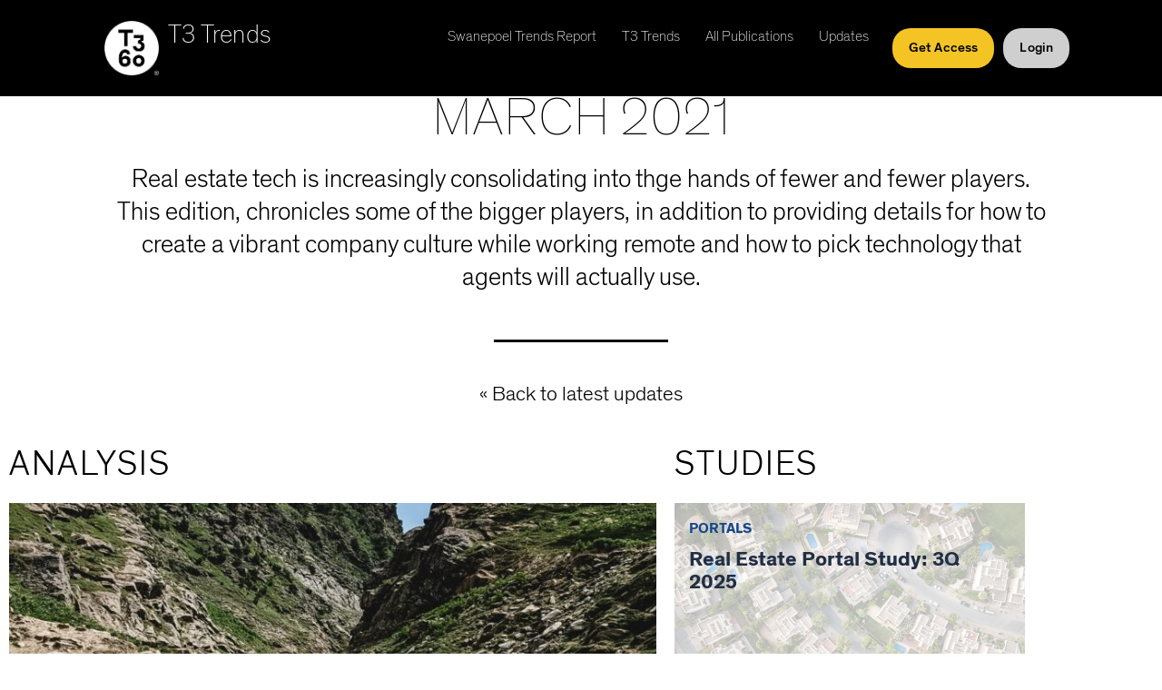

--- FILE ---
content_type: text/html; charset=UTF-8
request_url: https://www.t3trends.com/edition/march-2021/
body_size: 19544
content:
<!doctype html>
<html lang="en-US">
<head>
	<meta charset="UTF-8">
	<meta name="viewport" content="width=device-width, initial-scale=1">
	<link rel="profile" href="https://gmpg.org/xfn/11">
	<meta name='robots' content='noindex, follow' />
	<style>img:is([sizes="auto" i], [sizes^="auto," i]) { contain-intrinsic-size: 3000px 1500px }</style>
	
	<!-- This site is optimized with the Yoast SEO plugin v26.6 - https://yoast.com/wordpress/plugins/seo/ -->
	<title>March 2021 Archives - T3 Trends</title>
	<meta property="og:locale" content="en_US" />
	<meta property="og:type" content="article" />
	<meta property="og:title" content="March 2021 Archives - T3 Trends" />
	<meta property="og:description" content="Real estate tech is increasingly consolidating into thge hands of fewer and fewer players. This edition, chronicles some of the bigger players, in addition to providing details for how to create a vibrant company culture while working remote and how to pick technology that agents will actually use." />
	<meta property="og:url" content="https://www.t3trends.com/edition/march-2021/" />
	<meta property="og:site_name" content="T3 Trends" />
	<meta name="twitter:card" content="summary_large_image" />
	<script type="application/ld+json" class="yoast-schema-graph">{"@context":"https://schema.org","@graph":[{"@type":"CollectionPage","@id":"https://www.t3trends.com/edition/march-2021/","url":"https://www.t3trends.com/edition/march-2021/","name":"March 2021 Archives - T3 Trends","isPartOf":{"@id":"https://www.t3trends.com/#website"},"breadcrumb":{"@id":"https://www.t3trends.com/edition/march-2021/#breadcrumb"},"inLanguage":"en-US"},{"@type":"BreadcrumbList","@id":"https://www.t3trends.com/edition/march-2021/#breadcrumb","itemListElement":[{"@type":"ListItem","position":1,"name":"Home","item":"https://www.t3trends.com/"},{"@type":"ListItem","position":2,"name":"March 2021"}]},{"@type":"WebSite","@id":"https://www.t3trends.com/#website","url":"https://www.t3trends.com/","name":"T3 Trends","description":"Residential Real Estate Industry Research","publisher":{"@id":"https://www.t3trends.com/#organization"},"potentialAction":[{"@type":"SearchAction","target":{"@type":"EntryPoint","urlTemplate":"https://www.t3trends.com/?s={search_term_string}"},"query-input":{"@type":"PropertyValueSpecification","valueRequired":true,"valueName":"search_term_string"}}],"inLanguage":"en-US"},{"@type":"Organization","@id":"https://www.t3trends.com/#organization","name":"T3 Sixty","url":"https://www.t3trends.com/","logo":{"@type":"ImageObject","inLanguage":"en-US","@id":"https://www.t3trends.com/#/schema/logo/image/","url":"https://www.t3trends.com/wp-content/uploads/2023/02/T360_DisplayLogo_Black.png.webp","contentUrl":"https://www.t3trends.com/wp-content/uploads/2023/02/T360_DisplayLogo_Black.png.webp","width":1001,"height":1000,"caption":"T3 Sixty"},"image":{"@id":"https://www.t3trends.com/#/schema/logo/image/"}}]}</script>
	<!-- / Yoast SEO plugin. -->


<link rel='dns-prefetch' href='//www.googletagmanager.com' />
<link rel="alternate" type="application/rss+xml" title="T3 Trends &raquo; Feed" href="https://www.t3trends.com/feed/" />
<link rel="alternate" type="application/rss+xml" title="T3 Trends &raquo; Comments Feed" href="https://www.t3trends.com/comments/feed/" />
<link rel="alternate" type="application/rss+xml" title="T3 Trends &raquo; March 2021 Edition Feed" href="https://www.t3trends.com/edition/march-2021/feed/" />
<script>
window._wpemojiSettings = {"baseUrl":"https:\/\/s.w.org\/images\/core\/emoji\/16.0.1\/72x72\/","ext":".png","svgUrl":"https:\/\/s.w.org\/images\/core\/emoji\/16.0.1\/svg\/","svgExt":".svg","source":{"concatemoji":"https:\/\/www.t3trends.com\/wp-includes\/js\/wp-emoji-release.min.js?ver=6.8.3"}};
/*! This file is auto-generated */
!function(s,n){var o,i,e;function c(e){try{var t={supportTests:e,timestamp:(new Date).valueOf()};sessionStorage.setItem(o,JSON.stringify(t))}catch(e){}}function p(e,t,n){e.clearRect(0,0,e.canvas.width,e.canvas.height),e.fillText(t,0,0);var t=new Uint32Array(e.getImageData(0,0,e.canvas.width,e.canvas.height).data),a=(e.clearRect(0,0,e.canvas.width,e.canvas.height),e.fillText(n,0,0),new Uint32Array(e.getImageData(0,0,e.canvas.width,e.canvas.height).data));return t.every(function(e,t){return e===a[t]})}function u(e,t){e.clearRect(0,0,e.canvas.width,e.canvas.height),e.fillText(t,0,0);for(var n=e.getImageData(16,16,1,1),a=0;a<n.data.length;a++)if(0!==n.data[a])return!1;return!0}function f(e,t,n,a){switch(t){case"flag":return n(e,"\ud83c\udff3\ufe0f\u200d\u26a7\ufe0f","\ud83c\udff3\ufe0f\u200b\u26a7\ufe0f")?!1:!n(e,"\ud83c\udde8\ud83c\uddf6","\ud83c\udde8\u200b\ud83c\uddf6")&&!n(e,"\ud83c\udff4\udb40\udc67\udb40\udc62\udb40\udc65\udb40\udc6e\udb40\udc67\udb40\udc7f","\ud83c\udff4\u200b\udb40\udc67\u200b\udb40\udc62\u200b\udb40\udc65\u200b\udb40\udc6e\u200b\udb40\udc67\u200b\udb40\udc7f");case"emoji":return!a(e,"\ud83e\udedf")}return!1}function g(e,t,n,a){var r="undefined"!=typeof WorkerGlobalScope&&self instanceof WorkerGlobalScope?new OffscreenCanvas(300,150):s.createElement("canvas"),o=r.getContext("2d",{willReadFrequently:!0}),i=(o.textBaseline="top",o.font="600 32px Arial",{});return e.forEach(function(e){i[e]=t(o,e,n,a)}),i}function t(e){var t=s.createElement("script");t.src=e,t.defer=!0,s.head.appendChild(t)}"undefined"!=typeof Promise&&(o="wpEmojiSettingsSupports",i=["flag","emoji"],n.supports={everything:!0,everythingExceptFlag:!0},e=new Promise(function(e){s.addEventListener("DOMContentLoaded",e,{once:!0})}),new Promise(function(t){var n=function(){try{var e=JSON.parse(sessionStorage.getItem(o));if("object"==typeof e&&"number"==typeof e.timestamp&&(new Date).valueOf()<e.timestamp+604800&&"object"==typeof e.supportTests)return e.supportTests}catch(e){}return null}();if(!n){if("undefined"!=typeof Worker&&"undefined"!=typeof OffscreenCanvas&&"undefined"!=typeof URL&&URL.createObjectURL&&"undefined"!=typeof Blob)try{var e="postMessage("+g.toString()+"("+[JSON.stringify(i),f.toString(),p.toString(),u.toString()].join(",")+"));",a=new Blob([e],{type:"text/javascript"}),r=new Worker(URL.createObjectURL(a),{name:"wpTestEmojiSupports"});return void(r.onmessage=function(e){c(n=e.data),r.terminate(),t(n)})}catch(e){}c(n=g(i,f,p,u))}t(n)}).then(function(e){for(var t in e)n.supports[t]=e[t],n.supports.everything=n.supports.everything&&n.supports[t],"flag"!==t&&(n.supports.everythingExceptFlag=n.supports.everythingExceptFlag&&n.supports[t]);n.supports.everythingExceptFlag=n.supports.everythingExceptFlag&&!n.supports.flag,n.DOMReady=!1,n.readyCallback=function(){n.DOMReady=!0}}).then(function(){return e}).then(function(){var e;n.supports.everything||(n.readyCallback(),(e=n.source||{}).concatemoji?t(e.concatemoji):e.wpemoji&&e.twemoji&&(t(e.twemoji),t(e.wpemoji)))}))}((window,document),window._wpemojiSettings);
</script>
<link rel='stylesheet' id='wc-blocks-integration-css' href='https://www.t3trends.com/wp-content/plugins/woocommerce-subscriptions/vendor/woocommerce/subscriptions-core/build/index.css?ver=6.5.0' media='all' />
<link rel='stylesheet' id='woocommerce-smart-coupons-available-coupons-block-css' href='https://www.t3trends.com/wp-content/plugins/woocommerce-smart-coupons/blocks/build/style-woocommerce-smart-coupons-available-coupons-block.css?ver=9.7.0' media='all' />
<link rel='stylesheet' id='wp-components-css' href='https://www.t3trends.com/wp-includes/css/dist/components/style.min.css?ver=6.8.3' media='all' />
<link rel='stylesheet' id='woocommerce-smart-coupons-send-coupon-form-block-css' href='https://www.t3trends.com/wp-content/plugins/woocommerce-smart-coupons/blocks/build/style-woocommerce-smart-coupons-send-coupon-form-block.css?ver=9.7.0' media='all' />
<link rel='stylesheet' id='embedpress-css-css' href='https://www.t3trends.com/wp-content/plugins/embedpress/assets/css/embedpress.css?ver=1767646072' media='all' />
<link rel='stylesheet' id='embedpress-blocks-style-css' href='https://www.t3trends.com/wp-content/plugins/embedpress/assets/css/blocks.build.css?ver=1767646072' media='all' />
<link rel='stylesheet' id='embedpress-lazy-load-css-css' href='https://www.t3trends.com/wp-content/plugins/embedpress/assets/css/lazy-load.css?ver=1767646072' media='all' />
<style id='wp-emoji-styles-inline-css'>

	img.wp-smiley, img.emoji {
		display: inline !important;
		border: none !important;
		box-shadow: none !important;
		height: 1em !important;
		width: 1em !important;
		margin: 0 0.07em !important;
		vertical-align: -0.1em !important;
		background: none !important;
		padding: 0 !important;
	}
</style>
<link rel='stylesheet' id='wp-block-library-css' href='https://www.t3trends.com/wp-includes/css/dist/block-library/style.min.css?ver=6.8.3' media='all' />
<link rel='stylesheet' id='wc-memberships-blocks-css' href='https://www.t3trends.com/wp-content/plugins/woocommerce-memberships/assets/css/blocks/wc-memberships-blocks.min.css?ver=1.26.8' media='all' />
<link rel='stylesheet' id='wp-preferences-css' href='https://www.t3trends.com/wp-includes/css/dist/preferences/style.min.css?ver=6.8.3' media='all' />
<link rel='stylesheet' id='wp-block-editor-css' href='https://www.t3trends.com/wp-includes/css/dist/block-editor/style.min.css?ver=6.8.3' media='all' />
<link rel='stylesheet' id='wp-reusable-blocks-css' href='https://www.t3trends.com/wp-includes/css/dist/reusable-blocks/style.min.css?ver=6.8.3' media='all' />
<link rel='stylesheet' id='wp-patterns-css' href='https://www.t3trends.com/wp-includes/css/dist/patterns/style.min.css?ver=6.8.3' media='all' />
<link rel='stylesheet' id='wp-editor-css' href='https://www.t3trends.com/wp-includes/css/dist/editor/style.min.css?ver=6.8.3' media='all' />
<link rel='stylesheet' id='embedpress_pro-cgb-style-css-css' href='https://www.t3trends.com/wp-content/plugins/embedpress-pro/Gutenberg/dist/blocks.style.build.css' media='all' />
<style id='global-styles-inline-css'>
:root{--wp--preset--aspect-ratio--square: 1;--wp--preset--aspect-ratio--4-3: 4/3;--wp--preset--aspect-ratio--3-4: 3/4;--wp--preset--aspect-ratio--3-2: 3/2;--wp--preset--aspect-ratio--2-3: 2/3;--wp--preset--aspect-ratio--16-9: 16/9;--wp--preset--aspect-ratio--9-16: 9/16;--wp--preset--color--black: #000000;--wp--preset--color--cyan-bluish-gray: #abb8c3;--wp--preset--color--white: #ffffff;--wp--preset--color--pale-pink: #f78da7;--wp--preset--color--vivid-red: #cf2e2e;--wp--preset--color--luminous-vivid-orange: #ff6900;--wp--preset--color--luminous-vivid-amber: #fcb900;--wp--preset--color--light-green-cyan: #7bdcb5;--wp--preset--color--vivid-green-cyan: #00d084;--wp--preset--color--pale-cyan-blue: #8ed1fc;--wp--preset--color--vivid-cyan-blue: #0693e3;--wp--preset--color--vivid-purple: #9b51e0;--wp--preset--gradient--vivid-cyan-blue-to-vivid-purple: linear-gradient(135deg,rgba(6,147,227,1) 0%,rgb(155,81,224) 100%);--wp--preset--gradient--light-green-cyan-to-vivid-green-cyan: linear-gradient(135deg,rgb(122,220,180) 0%,rgb(0,208,130) 100%);--wp--preset--gradient--luminous-vivid-amber-to-luminous-vivid-orange: linear-gradient(135deg,rgba(252,185,0,1) 0%,rgba(255,105,0,1) 100%);--wp--preset--gradient--luminous-vivid-orange-to-vivid-red: linear-gradient(135deg,rgba(255,105,0,1) 0%,rgb(207,46,46) 100%);--wp--preset--gradient--very-light-gray-to-cyan-bluish-gray: linear-gradient(135deg,rgb(238,238,238) 0%,rgb(169,184,195) 100%);--wp--preset--gradient--cool-to-warm-spectrum: linear-gradient(135deg,rgb(74,234,220) 0%,rgb(151,120,209) 20%,rgb(207,42,186) 40%,rgb(238,44,130) 60%,rgb(251,105,98) 80%,rgb(254,248,76) 100%);--wp--preset--gradient--blush-light-purple: linear-gradient(135deg,rgb(255,206,236) 0%,rgb(152,150,240) 100%);--wp--preset--gradient--blush-bordeaux: linear-gradient(135deg,rgb(254,205,165) 0%,rgb(254,45,45) 50%,rgb(107,0,62) 100%);--wp--preset--gradient--luminous-dusk: linear-gradient(135deg,rgb(255,203,112) 0%,rgb(199,81,192) 50%,rgb(65,88,208) 100%);--wp--preset--gradient--pale-ocean: linear-gradient(135deg,rgb(255,245,203) 0%,rgb(182,227,212) 50%,rgb(51,167,181) 100%);--wp--preset--gradient--electric-grass: linear-gradient(135deg,rgb(202,248,128) 0%,rgb(113,206,126) 100%);--wp--preset--gradient--midnight: linear-gradient(135deg,rgb(2,3,129) 0%,rgb(40,116,252) 100%);--wp--preset--font-size--small: 13px;--wp--preset--font-size--medium: 20px;--wp--preset--font-size--large: 36px;--wp--preset--font-size--x-large: 42px;--wp--preset--spacing--20: 0.44rem;--wp--preset--spacing--30: 0.67rem;--wp--preset--spacing--40: 1rem;--wp--preset--spacing--50: 1.5rem;--wp--preset--spacing--60: 2.25rem;--wp--preset--spacing--70: 3.38rem;--wp--preset--spacing--80: 5.06rem;--wp--preset--shadow--natural: 6px 6px 9px rgba(0, 0, 0, 0.2);--wp--preset--shadow--deep: 12px 12px 50px rgba(0, 0, 0, 0.4);--wp--preset--shadow--sharp: 6px 6px 0px rgba(0, 0, 0, 0.2);--wp--preset--shadow--outlined: 6px 6px 0px -3px rgba(255, 255, 255, 1), 6px 6px rgba(0, 0, 0, 1);--wp--preset--shadow--crisp: 6px 6px 0px rgba(0, 0, 0, 1);}:root { --wp--style--global--content-size: 800px;--wp--style--global--wide-size: 1200px; }:where(body) { margin: 0; }.wp-site-blocks > .alignleft { float: left; margin-right: 2em; }.wp-site-blocks > .alignright { float: right; margin-left: 2em; }.wp-site-blocks > .aligncenter { justify-content: center; margin-left: auto; margin-right: auto; }:where(.wp-site-blocks) > * { margin-block-start: 24px; margin-block-end: 0; }:where(.wp-site-blocks) > :first-child { margin-block-start: 0; }:where(.wp-site-blocks) > :last-child { margin-block-end: 0; }:root { --wp--style--block-gap: 24px; }:root :where(.is-layout-flow) > :first-child{margin-block-start: 0;}:root :where(.is-layout-flow) > :last-child{margin-block-end: 0;}:root :where(.is-layout-flow) > *{margin-block-start: 24px;margin-block-end: 0;}:root :where(.is-layout-constrained) > :first-child{margin-block-start: 0;}:root :where(.is-layout-constrained) > :last-child{margin-block-end: 0;}:root :where(.is-layout-constrained) > *{margin-block-start: 24px;margin-block-end: 0;}:root :where(.is-layout-flex){gap: 24px;}:root :where(.is-layout-grid){gap: 24px;}.is-layout-flow > .alignleft{float: left;margin-inline-start: 0;margin-inline-end: 2em;}.is-layout-flow > .alignright{float: right;margin-inline-start: 2em;margin-inline-end: 0;}.is-layout-flow > .aligncenter{margin-left: auto !important;margin-right: auto !important;}.is-layout-constrained > .alignleft{float: left;margin-inline-start: 0;margin-inline-end: 2em;}.is-layout-constrained > .alignright{float: right;margin-inline-start: 2em;margin-inline-end: 0;}.is-layout-constrained > .aligncenter{margin-left: auto !important;margin-right: auto !important;}.is-layout-constrained > :where(:not(.alignleft):not(.alignright):not(.alignfull)){max-width: var(--wp--style--global--content-size);margin-left: auto !important;margin-right: auto !important;}.is-layout-constrained > .alignwide{max-width: var(--wp--style--global--wide-size);}body .is-layout-flex{display: flex;}.is-layout-flex{flex-wrap: wrap;align-items: center;}.is-layout-flex > :is(*, div){margin: 0;}body .is-layout-grid{display: grid;}.is-layout-grid > :is(*, div){margin: 0;}body{padding-top: 0px;padding-right: 0px;padding-bottom: 0px;padding-left: 0px;}a:where(:not(.wp-element-button)){text-decoration: underline;}:root :where(.wp-element-button, .wp-block-button__link){background-color: #32373c;border-width: 0;color: #fff;font-family: inherit;font-size: inherit;line-height: inherit;padding: calc(0.667em + 2px) calc(1.333em + 2px);text-decoration: none;}.has-black-color{color: var(--wp--preset--color--black) !important;}.has-cyan-bluish-gray-color{color: var(--wp--preset--color--cyan-bluish-gray) !important;}.has-white-color{color: var(--wp--preset--color--white) !important;}.has-pale-pink-color{color: var(--wp--preset--color--pale-pink) !important;}.has-vivid-red-color{color: var(--wp--preset--color--vivid-red) !important;}.has-luminous-vivid-orange-color{color: var(--wp--preset--color--luminous-vivid-orange) !important;}.has-luminous-vivid-amber-color{color: var(--wp--preset--color--luminous-vivid-amber) !important;}.has-light-green-cyan-color{color: var(--wp--preset--color--light-green-cyan) !important;}.has-vivid-green-cyan-color{color: var(--wp--preset--color--vivid-green-cyan) !important;}.has-pale-cyan-blue-color{color: var(--wp--preset--color--pale-cyan-blue) !important;}.has-vivid-cyan-blue-color{color: var(--wp--preset--color--vivid-cyan-blue) !important;}.has-vivid-purple-color{color: var(--wp--preset--color--vivid-purple) !important;}.has-black-background-color{background-color: var(--wp--preset--color--black) !important;}.has-cyan-bluish-gray-background-color{background-color: var(--wp--preset--color--cyan-bluish-gray) !important;}.has-white-background-color{background-color: var(--wp--preset--color--white) !important;}.has-pale-pink-background-color{background-color: var(--wp--preset--color--pale-pink) !important;}.has-vivid-red-background-color{background-color: var(--wp--preset--color--vivid-red) !important;}.has-luminous-vivid-orange-background-color{background-color: var(--wp--preset--color--luminous-vivid-orange) !important;}.has-luminous-vivid-amber-background-color{background-color: var(--wp--preset--color--luminous-vivid-amber) !important;}.has-light-green-cyan-background-color{background-color: var(--wp--preset--color--light-green-cyan) !important;}.has-vivid-green-cyan-background-color{background-color: var(--wp--preset--color--vivid-green-cyan) !important;}.has-pale-cyan-blue-background-color{background-color: var(--wp--preset--color--pale-cyan-blue) !important;}.has-vivid-cyan-blue-background-color{background-color: var(--wp--preset--color--vivid-cyan-blue) !important;}.has-vivid-purple-background-color{background-color: var(--wp--preset--color--vivid-purple) !important;}.has-black-border-color{border-color: var(--wp--preset--color--black) !important;}.has-cyan-bluish-gray-border-color{border-color: var(--wp--preset--color--cyan-bluish-gray) !important;}.has-white-border-color{border-color: var(--wp--preset--color--white) !important;}.has-pale-pink-border-color{border-color: var(--wp--preset--color--pale-pink) !important;}.has-vivid-red-border-color{border-color: var(--wp--preset--color--vivid-red) !important;}.has-luminous-vivid-orange-border-color{border-color: var(--wp--preset--color--luminous-vivid-orange) !important;}.has-luminous-vivid-amber-border-color{border-color: var(--wp--preset--color--luminous-vivid-amber) !important;}.has-light-green-cyan-border-color{border-color: var(--wp--preset--color--light-green-cyan) !important;}.has-vivid-green-cyan-border-color{border-color: var(--wp--preset--color--vivid-green-cyan) !important;}.has-pale-cyan-blue-border-color{border-color: var(--wp--preset--color--pale-cyan-blue) !important;}.has-vivid-cyan-blue-border-color{border-color: var(--wp--preset--color--vivid-cyan-blue) !important;}.has-vivid-purple-border-color{border-color: var(--wp--preset--color--vivid-purple) !important;}.has-vivid-cyan-blue-to-vivid-purple-gradient-background{background: var(--wp--preset--gradient--vivid-cyan-blue-to-vivid-purple) !important;}.has-light-green-cyan-to-vivid-green-cyan-gradient-background{background: var(--wp--preset--gradient--light-green-cyan-to-vivid-green-cyan) !important;}.has-luminous-vivid-amber-to-luminous-vivid-orange-gradient-background{background: var(--wp--preset--gradient--luminous-vivid-amber-to-luminous-vivid-orange) !important;}.has-luminous-vivid-orange-to-vivid-red-gradient-background{background: var(--wp--preset--gradient--luminous-vivid-orange-to-vivid-red) !important;}.has-very-light-gray-to-cyan-bluish-gray-gradient-background{background: var(--wp--preset--gradient--very-light-gray-to-cyan-bluish-gray) !important;}.has-cool-to-warm-spectrum-gradient-background{background: var(--wp--preset--gradient--cool-to-warm-spectrum) !important;}.has-blush-light-purple-gradient-background{background: var(--wp--preset--gradient--blush-light-purple) !important;}.has-blush-bordeaux-gradient-background{background: var(--wp--preset--gradient--blush-bordeaux) !important;}.has-luminous-dusk-gradient-background{background: var(--wp--preset--gradient--luminous-dusk) !important;}.has-pale-ocean-gradient-background{background: var(--wp--preset--gradient--pale-ocean) !important;}.has-electric-grass-gradient-background{background: var(--wp--preset--gradient--electric-grass) !important;}.has-midnight-gradient-background{background: var(--wp--preset--gradient--midnight) !important;}.has-small-font-size{font-size: var(--wp--preset--font-size--small) !important;}.has-medium-font-size{font-size: var(--wp--preset--font-size--medium) !important;}.has-large-font-size{font-size: var(--wp--preset--font-size--large) !important;}.has-x-large-font-size{font-size: var(--wp--preset--font-size--x-large) !important;}
:root :where(.wp-block-pullquote){font-size: 1.5em;line-height: 1.6;}
</style>
<link rel='stylesheet' id='woocommerce-layout-css' href='https://www.t3trends.com/wp-content/plugins/woocommerce/assets/css/woocommerce-layout.css?ver=10.4.3' media='all' />
<link rel='stylesheet' id='woocommerce-smallscreen-css' href='https://www.t3trends.com/wp-content/plugins/woocommerce/assets/css/woocommerce-smallscreen.css?ver=10.4.3' media='only screen and (max-width: 768px)' />
<link rel='stylesheet' id='woocommerce-general-css' href='https://www.t3trends.com/wp-content/plugins/woocommerce/assets/css/woocommerce.css?ver=10.4.3' media='all' />
<style id='woocommerce-inline-inline-css'>
.woocommerce form .form-row .required { visibility: visible; }
</style>
<link rel='stylesheet' id='dce-style-css' href='https://www.t3trends.com/wp-content/plugins/dynamic-content-for-elementor/assets/css/style.min.css?ver=3.3.23' media='all' />
<link rel='stylesheet' id='dce-dynamic-visibility-css' href='https://www.t3trends.com/wp-content/plugins/dynamic-content-for-elementor/assets/css/dynamic-visibility.min.css?ver=3.3.23' media='all' />
<link rel='stylesheet' id='dce-pageScroll-css' href='https://www.t3trends.com/wp-content/plugins/dynamic-content-for-elementor/assets/css/page-scroll.min.css?ver=3.3.23' media='all' />
<link rel='stylesheet' id='wc-memberships-frontend-css' href='https://www.t3trends.com/wp-content/plugins/woocommerce-memberships/assets/css/frontend/wc-memberships-frontend.min.css?ver=1.26.8' media='all' />
<link rel='stylesheet' id='hello-elementor-css' href='https://www.t3trends.com/wp-content/themes/hello-elementor/style.min.css?ver=3.4.1' media='all' />
<link rel='stylesheet' id='hello-elementor-theme-style-css' href='https://www.t3trends.com/wp-content/themes/hello-elementor/theme.min.css?ver=3.4.1' media='all' />
<link rel='stylesheet' id='hello-elementor-header-footer-css' href='https://www.t3trends.com/wp-content/themes/hello-elementor/header-footer.min.css?ver=3.4.1' media='all' />
<link rel='stylesheet' id='elementor-frontend-css' href='https://www.t3trends.com/wp-content/plugins/elementor/assets/css/frontend.min.css?ver=3.34.0' media='all' />
<link rel='stylesheet' id='widget-image-css' href='https://www.t3trends.com/wp-content/plugins/elementor/assets/css/widget-image.min.css?ver=3.34.0' media='all' />
<link rel='stylesheet' id='widget-heading-css' href='https://www.t3trends.com/wp-content/plugins/elementor/assets/css/widget-heading.min.css?ver=3.34.0' media='all' />
<link rel='stylesheet' id='widget-nav-menu-css' href='https://www.t3trends.com/wp-content/plugins/elementor-pro/assets/css/widget-nav-menu.min.css?ver=3.34.0' media='all' />
<link rel='stylesheet' id='widget-search-form-css' href='https://www.t3trends.com/wp-content/plugins/elementor-pro/assets/css/widget-search-form.min.css?ver=3.34.0' media='all' />
<link rel='stylesheet' id='elementor-icons-shared-0-css' href='https://www.t3trends.com/wp-content/plugins/elementor/assets/lib/font-awesome/css/fontawesome.min.css?ver=5.15.3' media='all' />
<link rel='stylesheet' id='elementor-icons-fa-solid-css' href='https://www.t3trends.com/wp-content/plugins/elementor/assets/lib/font-awesome/css/solid.min.css?ver=5.15.3' media='all' />
<link rel='stylesheet' id='widget-social-icons-css' href='https://www.t3trends.com/wp-content/plugins/elementor/assets/css/widget-social-icons.min.css?ver=3.34.0' media='all' />
<link rel='stylesheet' id='e-apple-webkit-css' href='https://www.t3trends.com/wp-content/plugins/elementor/assets/css/conditionals/apple-webkit.min.css?ver=3.34.0' media='all' />
<link rel='stylesheet' id='widget-divider-css' href='https://www.t3trends.com/wp-content/plugins/elementor/assets/css/widget-divider.min.css?ver=3.34.0' media='all' />
<link rel='stylesheet' id='dce-dynamic-posts-css' href='https://www.t3trends.com/wp-content/plugins/dynamic-content-for-elementor/assets/css/dynamic-posts.min.css?ver=3.3.23' media='all' />
<link rel='stylesheet' id='dce-dynamicPosts-grid-css' href='https://www.t3trends.com/wp-content/plugins/dynamic-content-for-elementor/assets/css/dynamic-posts-skin-grid.min.css?ver=3.3.23' media='all' />
<link rel='stylesheet' id='elementor-icons-css' href='https://www.t3trends.com/wp-content/plugins/elementor/assets/lib/eicons/css/elementor-icons.min.css?ver=5.45.0' media='all' />
<link rel='stylesheet' id='elementor-post-59325-css' href='https://www.t3trends.com/wp-content/uploads/elementor/css/post-59325.css?ver=1767646251' media='all' />
<link rel='stylesheet' id='dashicons-css' href='https://www.t3trends.com/wp-includes/css/dashicons.min.css?ver=6.8.3' media='all' />
<link rel='stylesheet' id='elementor-post-61105-css' href='https://www.t3trends.com/wp-content/uploads/elementor/css/post-61105.css?ver=1767646251' media='all' />
<link rel='stylesheet' id='elementor-post-61106-css' href='https://www.t3trends.com/wp-content/uploads/elementor/css/post-61106.css?ver=1767646252' media='all' />
<link rel='stylesheet' id='elementor-post-54955-css' href='https://www.t3trends.com/wp-content/uploads/elementor/css/post-54955.css?ver=1767646289' media='all' />
<link rel='stylesheet' id='e-woocommerce-notices-css' href='https://www.t3trends.com/wp-content/plugins/elementor-pro/assets/css/woocommerce-notices.min.css?ver=3.34.0' media='all' />
<link rel='stylesheet' id='wc-pb-checkout-blocks-css' href='https://www.t3trends.com/wp-content/plugins/woocommerce-product-bundles/assets/css/frontend/checkout-blocks.css?ver=6.22.2' media='all' />
<link rel='stylesheet' id='hello-elementor-child-style-css' href='https://www.t3trends.com/wp-content/themes/hello-theme-child-master/style.css?ver=2.0.0' media='all' />
<link rel='stylesheet' id='wc-bundle-style-css' href='https://www.t3trends.com/wp-content/plugins/woocommerce-product-bundles/assets/css/frontend/woocommerce.css?ver=6.22.2' media='all' />
<link rel='stylesheet' id='eael-general-css' href='https://www.t3trends.com/wp-content/plugins/essential-addons-for-elementor-lite/assets/front-end/css/view/general.min.css?ver=6.5.5' media='all' />
<link rel='stylesheet' id='ecs-styles-css' href='https://www.t3trends.com/wp-content/plugins/ele-custom-skin/assets/css/ecs-style.css?ver=3.1.9' media='all' />
<link rel='stylesheet' id='elementor-post-55711-css' href='https://www.t3trends.com/wp-content/uploads/elementor/css/post-55711.css?ver=1698177464' media='all' />
<link rel='stylesheet' id='elementor-icons-fa-brands-css' href='https://www.t3trends.com/wp-content/plugins/elementor/assets/lib/font-awesome/css/brands.min.css?ver=5.15.3' media='all' />
<link rel='stylesheet' id='elementor-icons-fa-regular-css' href='https://www.t3trends.com/wp-content/plugins/elementor/assets/lib/font-awesome/css/regular.min.css?ver=5.15.3' media='all' />
<script src="https://www.t3trends.com/wp-includes/js/jquery/jquery.min.js?ver=3.7.1" id="jquery-core-js"></script>
<script src="https://www.t3trends.com/wp-includes/js/jquery/jquery-migrate.min.js?ver=3.4.1" id="jquery-migrate-js"></script>
<script src="https://www.t3trends.com/wp-content/plugins/woocommerce/assets/js/jquery-blockui/jquery.blockUI.min.js?ver=2.7.0-wc.10.4.3" id="wc-jquery-blockui-js" data-wp-strategy="defer"></script>
<script src="https://www.t3trends.com/wp-content/plugins/woocommerce/assets/js/js-cookie/js.cookie.min.js?ver=2.1.4-wc.10.4.3" id="wc-js-cookie-js" data-wp-strategy="defer"></script>

<!-- Google tag (gtag.js) snippet added by Site Kit -->
<!-- Google Analytics snippet added by Site Kit -->
<script src="https://www.googletagmanager.com/gtag/js?id=GT-MR25X8TC" id="google_gtagjs-js" async></script>
<script id="google_gtagjs-js-after">
window.dataLayer = window.dataLayer || [];function gtag(){dataLayer.push(arguments);}
gtag("set","linker",{"domains":["www.t3trends.com"]});
gtag("js", new Date());
gtag("set", "developer_id.dZTNiMT", true);
gtag("config", "GT-MR25X8TC");
 window._googlesitekit = window._googlesitekit || {}; window._googlesitekit.throttledEvents = []; window._googlesitekit.gtagEvent = (name, data) => { var key = JSON.stringify( { name, data } ); if ( !! window._googlesitekit.throttledEvents[ key ] ) { return; } window._googlesitekit.throttledEvents[ key ] = true; setTimeout( () => { delete window._googlesitekit.throttledEvents[ key ]; }, 5 ); gtag( "event", name, { ...data, event_source: "site-kit" } ); };
</script>
<script id="ecs_ajax_load-js-extra">
var ecs_ajax_params = {"ajaxurl":"https:\/\/www.t3trends.com\/wp-admin\/admin-ajax.php","posts":"{\"edition\":\"march-2021\",\"error\":\"\",\"m\":\"\",\"p\":0,\"post_parent\":\"\",\"subpost\":\"\",\"subpost_id\":\"\",\"attachment\":\"\",\"attachment_id\":0,\"name\":\"\",\"pagename\":\"\",\"page_id\":0,\"second\":\"\",\"minute\":\"\",\"hour\":\"\",\"day\":0,\"monthnum\":0,\"year\":0,\"w\":0,\"category_name\":\"\",\"tag\":\"\",\"cat\":\"\",\"tag_id\":\"\",\"author\":\"\",\"author_name\":\"\",\"feed\":\"\",\"tb\":\"\",\"paged\":0,\"meta_key\":\"\",\"meta_value\":\"\",\"preview\":\"\",\"s\":\"\",\"sentence\":\"\",\"title\":\"\",\"fields\":\"all\",\"menu_order\":\"\",\"embed\":\"\",\"category__in\":[],\"category__not_in\":[],\"category__and\":[],\"post__in\":[],\"post__not_in\":[],\"post_name__in\":[],\"tag__in\":[],\"tag__not_in\":[],\"tag__and\":[],\"tag_slug__in\":[],\"tag_slug__and\":[],\"post_parent__in\":[],\"post_parent__not_in\":[],\"author__in\":[],\"author__not_in\":[],\"search_columns\":[],\"ignore_sticky_posts\":false,\"suppress_filters\":false,\"cache_results\":true,\"update_post_term_cache\":true,\"update_menu_item_cache\":false,\"lazy_load_term_meta\":true,\"update_post_meta_cache\":true,\"post_type\":\"\",\"posts_per_page\":10,\"nopaging\":false,\"comments_per_page\":\"50\",\"no_found_rows\":false,\"taxonomy\":\"edition\",\"term\":\"march-2021\",\"order\":\"DESC\"}"};
</script>
<script src="https://www.t3trends.com/wp-content/plugins/ele-custom-skin/assets/js/ecs_ajax_pagination.js?ver=3.1.9" id="ecs_ajax_load-js"></script>
<script src="https://www.t3trends.com/wp-content/plugins/ele-custom-skin/assets/js/ecs.js?ver=3.1.9" id="ecs-script-js"></script>
<link rel="https://api.w.org/" href="https://www.t3trends.com/wp-json/" /><link rel="alternate" title="JSON" type="application/json" href="https://www.t3trends.com/wp-json/wp/v2/edition/163" /><link rel="EditURI" type="application/rsd+xml" title="RSD" href="https://www.t3trends.com/xmlrpc.php?rsd" />
<meta name="generator" content="Site Kit by Google 1.168.0" />	<noscript><style>.woocommerce-product-gallery{ opacity: 1 !important; }</style></noscript>
	<meta name="generator" content="Elementor 3.34.0; features: additional_custom_breakpoints; settings: css_print_method-external, google_font-enabled, font_display-swap">
			<style>
				.e-con.e-parent:nth-of-type(n+4):not(.e-lazyloaded):not(.e-no-lazyload),
				.e-con.e-parent:nth-of-type(n+4):not(.e-lazyloaded):not(.e-no-lazyload) * {
					background-image: none !important;
				}
				@media screen and (max-height: 1024px) {
					.e-con.e-parent:nth-of-type(n+3):not(.e-lazyloaded):not(.e-no-lazyload),
					.e-con.e-parent:nth-of-type(n+3):not(.e-lazyloaded):not(.e-no-lazyload) * {
						background-image: none !important;
					}
				}
				@media screen and (max-height: 640px) {
					.e-con.e-parent:nth-of-type(n+2):not(.e-lazyloaded):not(.e-no-lazyload),
					.e-con.e-parent:nth-of-type(n+2):not(.e-lazyloaded):not(.e-no-lazyload) * {
						background-image: none !important;
					}
				}
			</style>
			<link rel="icon" href="https://www.t3trends.com/wp-content/uploads/2023/02/cropped-T360_DisplayLogo_Black.png-32x32.webp" sizes="32x32" />
<link rel="icon" href="https://www.t3trends.com/wp-content/uploads/2023/02/cropped-T360_DisplayLogo_Black.png-192x192.webp" sizes="192x192" />
<link rel="apple-touch-icon" href="https://www.t3trends.com/wp-content/uploads/2023/02/cropped-T360_DisplayLogo_Black.png-180x180.webp" />
<meta name="msapplication-TileImage" content="https://www.t3trends.com/wp-content/uploads/2023/02/cropped-T360_DisplayLogo_Black.png-270x270.webp" />
		<style id="wp-custom-css">
			/* hide preface tab */
.postid-63667 #elementor-tab-title-2652 {display:none!important;}

/*Visualizer Tables*/
.google-visualization-table-tr-head{font-size:115%;}
.google-visualization-table-th {
text-wrap:pretty!important;
min-width:100px;
vertical-align:middle!important;}

.google-visualization-table-td{
	text-wrap:balance	;
}

.visualizer-front-container{
	margin:30px 0px 40px 0px;
}

.google-visualization-table-td {text-align:center!important;
vertical-align:middle;}

/*end Visualizer*/

.elementor-element-af2d421 .dce-item_date,.elementor-element-af2d421 .dce-item_termstaxonomy ,
.elementor-repeater-item-9f438fc, .elementor-repeater-item-da583e3
{display:flex;
flex-direction:row;}

/*account*/
.return-to-shop {display:none;}
.eael-woo-cart-table .product-quantity, .product-subtotal {padding:0px 10px!important;}
/*posts*/
@media (min-width: 767px) {
.elementor-element-1f44467 .elementor-element-3a1d379{
	min-height:400px;
}
}

li.elementor-repeater-item-747a4e4 .elementor-icon-list-text, li.elementor-repeater-item-747a4e4 .elementor-icon-list-text a 
    {color:#4D0000!important;}

.page-id-62473 .elementor-widget.elementor-align-left .elementor-inline-items {
    justify-content: space-between;
}
em{font-style:italic;}
time{color:#787C8F!important;}
h2{
	line-height:110%;
	padding-top:30px;
}
h2{
	line-height:110%;
	padding-top:15px;
}
h3{
	line-height:110%;
	padding-top:10px;
}
ul.wp-block-list{
	padding-bottom:30px;
}

.wp-block-heading{margin-bottom:20px;}
.checkout .quantity .qty {
width: 60%;
}

.woocommerce-MyAccount-navigation{
 width: 100%!important;
 font-size: larger;

}

.e--pointer-double-line .elementor-item:after, .e--pointer-double-line .elementor-item:before, .e--pointer-overline .elementor-item:after, .e--pointer-overline .elementor-item:before, .e--pointer-underline .elementor-item:after, .e--pointer-underline .elementor-item:before {
    background-color: #f4c425;
}

.wc-memberships-for-teams-teams-area-navigation {
 display: inline-block!important;

}
.wc-memberships-for-teams-teams-area-navigation ul {
  display: flex;
  list-style: none;
  padding: 0;
	margin:0px 5px 30px 0px;
}
.wc-memberships-for-teams-teams-area-navigation li a:hover{
	text-decoration:underline;
}

.wc-memberships-for-teams-teams-area-navigation li::before {
  content: "|";
	margin: 0 0.5em; 
}
.wc-memberships-for-teams-teams-area-navigation li:first-child::before {
  color:#fff;
}
.wc-memberships-for-teams-teams-area-navigation li:first-child {
	margin-left: 0;
}
.woocommerce-privacy-policy-text {padding-top:70px;}

/*publication*/
.elementor-58125 .elementor-element.elementor-element-93141cf .elementor-repeater-item-e397ac2:not(.dce-item_readmore) > *, .elementor-58125 .elementor-element.elementor-element-93141cf .elementor-repeater-item-e397ac2 a.dce-button {
    line-height: 22px;
}

/*checkout*/
th.product-total,
.showlogin {
	display:none;
}
.woocommerce-billing-fields h3,
.e-show-login{
	font-weight:bold!important;
}
.e-woocommerce-login-section
{font-size:150%!important;
line-height:150%!important;}

p.lost_password
{font-size:120%!important;
line-height:120%!important;}

body.e-wc-error-notice .woocommerce-error, body.e-wc-error-notice .wc-block-components-notice-banner.is-error {
  font-size: 150%;
  line-height: 250%;
  text-align: center;
}

.woocommerce-privacy-policy-text {
  padding-top: 0px!important;
}

/*article*/
strong{font-weight:bold;
font-size:110%;}

.elementor-element-1faf91e7 .woocommerce, .elementor-element-14fd6a4b .woocommerce {display:none;}
	
	/* Remove margin for the first li 
}
.woocommerce table.my_account_orders .button {
	display: block;
	text-align:center;
}
.woocommerce table.my_account_orders .view {
  margin-bottom:5px;
}
.woocommerce table.my_account_orders .set_as_member {
  margin-top:5px;
}*/		</style>
		</head>
<body class="archive tax-edition term-march-2021 term-163 wp-custom-logo wp-embed-responsive wp-theme-hello-elementor wp-child-theme-hello-theme-child-master theme-hello-elementor woocommerce-no-js supports-webp hello-elementor-default e-wc-error-notice e-wc-message-notice elementor-page-54955 elementor-default elementor-template-full-width elementor-kit-59325">


<a class="skip-link screen-reader-text" href="#content">Skip to content</a>

		<header data-elementor-type="header" data-elementor-id="61105" class="elementor elementor-61105 elementor-location-header" data-elementor-post-type="elementor_library">
			<div data-dce-background-color="#000000" class="elementor-element elementor-element-278a7d72   e-flex e-con-boxed e-con e-parent" data-id="278a7d72" data-element_type="container" data-settings="{&quot;background_background&quot;:&quot;classic&quot;}">
					<div class="e-con-inner">
		<div class="elementor-element elementor-element-226ed3e e-con-full   e-flex e-con e-child" data-id="226ed3e" data-element_type="container">
				<div class="elementor-element elementor-element-740de854 elementor-widget__width-initial elementor-widget-mobile__width-initial   elementor-widget elementor-widget-image" data-id="740de854" data-element_type="widget" data-widget_type="image.default">
				<div class="elementor-widget-container">
																<a href="https://www.t360.com">
							<img fetchpriority="high" width="1000" height="1000" src="https://www.t3trends.com/wp-content/uploads/2024/08/T360_Primary_Logo_R_White.png" class="attachment-full size-full wp-image-61222" alt="" srcset="https://www.t3trends.com/wp-content/uploads/2024/08/T360_Primary_Logo_R_White.png 1000w, https://www.t3trends.com/wp-content/uploads/2024/08/T360_Primary_Logo_R_White-300x300.png 300w, https://www.t3trends.com/wp-content/uploads/2024/08/T360_Primary_Logo_R_White-150x150.png 150w, https://www.t3trends.com/wp-content/uploads/2024/08/T360_Primary_Logo_R_White-768x768.png 768w, https://www.t3trends.com/wp-content/uploads/2024/08/T360_Primary_Logo_R_White-600x600.png 600w, https://www.t3trends.com/wp-content/uploads/2024/08/T360_Primary_Logo_R_White-100x100.png 100w" sizes="(max-width: 1000px) 100vw, 1000px" />								</a>
															</div>
				</div>
				<div class="elementor-element elementor-element-277476a6 logo elementor-widget elementor-widget-heading" data-id="277476a6" data-element_type="widget" data-widget_type="heading.default">
				<div class="elementor-widget-container">
					<div class="elementor-heading-title elementor-size-default"><a href="https://www.t3trends.com">T3 Trends</a></div>				</div>
				</div>
				<div class="elementor-element elementor-element-75902ed elementor-nav-menu__align-end elementor-widget-mobile__width-initial elementor-nav-menu--stretch elementor-nav-menu--dropdown-tablet elementor-nav-menu__text-align-aside elementor-nav-menu--toggle elementor-nav-menu--burger elementor-widget elementor-widget-nav-menu" data-id="75902ed" data-element_type="widget" data-settings="{&quot;full_width&quot;:&quot;stretch&quot;,&quot;layout&quot;:&quot;horizontal&quot;,&quot;submenu_icon&quot;:{&quot;value&quot;:&quot;&lt;i class=\&quot;fas fa-caret-down\&quot; aria-hidden=\&quot;true\&quot;&gt;&lt;\/i&gt;&quot;,&quot;library&quot;:&quot;fa-solid&quot;},&quot;toggle&quot;:&quot;burger&quot;}" data-widget_type="nav-menu.default">
				<div class="elementor-widget-container">
								<nav aria-label="Menu" class="elementor-nav-menu--main elementor-nav-menu__container elementor-nav-menu--layout-horizontal e--pointer-underline e--animation-fade">
				<ul id="menu-1-75902ed" class="elementor-nav-menu"><li class="menu-item menu-item-type-post_type menu-item-object-page menu-item-61149"><a href="https://www.t3trends.com/swanepoel-trends-report/" class="elementor-item">Swanepoel Trends Report</a></li>
<li class="menu-item menu-item-type-post_type menu-item-object-page menu-item-61168"><a href="https://www.t3trends.com/trends/" class="elementor-item">T3 Trends</a></li>
<li class="menu-item menu-item-type-post_type menu-item-object-page menu-item-61111"><a href="https://www.t3trends.com/publications/" class="elementor-item">All Publications</a></li>
<li class="menu-item menu-item-type-post_type menu-item-object-page menu-item-63650"><a href="https://www.t3trends.com/updates/" class="elementor-item">Updates</a></li>
</ul>			</nav>
					<div class="elementor-menu-toggle" role="button" tabindex="0" aria-label="Menu Toggle" aria-expanded="false">
			<i aria-hidden="true" role="presentation" class="elementor-menu-toggle__icon--open eicon-menu-bar"></i><i aria-hidden="true" role="presentation" class="elementor-menu-toggle__icon--close eicon-close"></i>		</div>
					<nav class="elementor-nav-menu--dropdown elementor-nav-menu__container" aria-hidden="true">
				<ul id="menu-2-75902ed" class="elementor-nav-menu"><li class="menu-item menu-item-type-post_type menu-item-object-page menu-item-61149"><a href="https://www.t3trends.com/swanepoel-trends-report/" class="elementor-item" tabindex="-1">Swanepoel Trends Report</a></li>
<li class="menu-item menu-item-type-post_type menu-item-object-page menu-item-61168"><a href="https://www.t3trends.com/trends/" class="elementor-item" tabindex="-1">T3 Trends</a></li>
<li class="menu-item menu-item-type-post_type menu-item-object-page menu-item-61111"><a href="https://www.t3trends.com/publications/" class="elementor-item" tabindex="-1">All Publications</a></li>
<li class="menu-item menu-item-type-post_type menu-item-object-page menu-item-63650"><a href="https://www.t3trends.com/updates/" class="elementor-item" tabindex="-1">Updates</a></li>
</ul>			</nav>
						</div>
				</div>
		<!-- dce invisible element 1d1b324a -->		<div class="elementor-element elementor-element-1d4f5309 elementor-widget__width-auto elementor-widget-mobile__width-inherit elementor-mobile-align-center elementor-align-right   elementor-hidden-mobile elementor-widget elementor-widget-button" data-id="1d4f5309" data-element_type="widget" data-settings="{&quot;enabled_visibility&quot;:&quot;yes&quot;,&quot;dce_visibility_selected&quot;:&quot;yes&quot;}" data-widget_type="button.default">
				<div class="elementor-widget-container">
									<div class="elementor-button-wrapper">
					<a class="elementor-button elementor-button-link elementor-size-sm" href="https://www.t3trends.com/#register">
						<span class="elementor-button-content-wrapper">
									<span class="elementor-button-text">Get Access</span>
					</span>
					</a>
				</div>
								</div>
				</div>
		<!-- dce invisible element 4a670a98 -->		<div class="elementor-element elementor-element-19776b0d elementor-widget__width-auto elementor-widget-mobile__width-inherit elementor-mobile-align-center elementor-align-right   elementor-hidden-mobile elementor-widget elementor-widget-button" data-id="19776b0d" data-element_type="widget" data-settings="{&quot;enabled_visibility&quot;:&quot;yes&quot;,&quot;dce_visibility_selected&quot;:&quot;yes&quot;}" data-widget_type="button.default">
				<div class="elementor-widget-container">
									<div class="elementor-button-wrapper">
					<a class="elementor-button elementor-button-link elementor-size-sm" href="https://www.t3trends.com/account">
						<span class="elementor-button-content-wrapper">
									<span class="elementor-button-text">Login</span>
					</span>
					</a>
				</div>
								</div>
				</div>
				</div>
					</div>
				</div>
				</header>
				<div data-elementor-type="archive" data-elementor-id="54955" class="elementor elementor-54955 elementor-location-archive" data-elementor-post-type="elementor_library">
					<section class="elementor-section elementor-top-section elementor-element elementor-element-239cb754 elementor-section-height-min-height elementor-section-full_width elementor-section-height-default elementor-section-items-middle" data-id="239cb754" data-element_type="section" data-settings="{&quot;background_background&quot;:&quot;classic&quot;}">
							<div class="elementor-background-overlay"></div>
							<div class="elementor-container elementor-column-gap-default">
					<div class="elementor-column elementor-col-100 elementor-top-column elementor-element elementor-element-718727b4" data-id="718727b4" data-element_type="column">
			<div class="elementor-widget-wrap elementor-element-populated">
						<div class="elementor-element elementor-element-49539f26 elementor-widget elementor-widget-heading" data-id="49539f26" data-element_type="widget" data-widget_type="heading.default">
				<div class="elementor-widget-container">
					<h1 class="elementor-heading-title elementor-size-large">March 2021</h1>				</div>
				</div>
				<div class="elementor-element elementor-element-2733116f elementor-widget elementor-widget-heading" data-id="2733116f" data-element_type="widget" data-widget_type="heading.default">
				<div class="elementor-widget-container">
					<span class="elementor-heading-title elementor-size-large"><p>Real estate tech is increasingly consolidating into thge hands of fewer and fewer players. This edition, chronicles some of the bigger players, in addition to providing details for how to create a vibrant company culture while working remote and how to pick technology that agents will actually use.</p>
</span>				</div>
				</div>
				<div class="elementor-element elementor-element-4ae2bda6 elementor-widget-divider--view-line elementor-widget elementor-widget-divider" data-id="4ae2bda6" data-element_type="widget" data-widget_type="divider.default">
				<div class="elementor-widget-container">
							<div class="elementor-divider">
			<span class="elementor-divider-separator">
						</span>
		</div>
						</div>
				</div>
				<div class="elementor-element elementor-element-33d6d17 elementor-widget elementor-widget-heading" data-id="33d6d17" data-element_type="widget" data-widget_type="heading.default">
				<div class="elementor-widget-container">
					<span class="elementor-heading-title elementor-size-large"><a href="https://www.t3trends.com/updates/">&laquo; Back to latest updates</a></span>				</div>
				</div>
					</div>
		</div>
					</div>
		</section>
		<!-- dce invisible element 576aa95 -->		<section class="elementor-section elementor-top-section elementor-element elementor-element-7b25006c elementor-section-boxed elementor-section-height-default elementor-section-height-default" data-id="7b25006c" data-element_type="section">
						<div class="elementor-container elementor-column-gap-default">
					<div class="elementor-column elementor-col-50 elementor-top-column elementor-element elementor-element-24102925" data-id="24102925" data-element_type="column">
			<div class="elementor-widget-wrap elementor-element-populated">
						<div class="elementor-element elementor-element-14389d0d elementor-widget elementor-widget-heading" data-id="14389d0d" data-element_type="widget" data-widget_type="heading.default">
				<div class="elementor-widget-container">
					<span class="elementor-heading-title elementor-size-large">Analysis</span>				</div>
				</div>
				<div class="elementor-element elementor-element-116bacf dce-col-1 dce-col-tablet-1 dce-posts-layout-default dce-col-mobile-1 dce-align-left elementor-widget elementor-widget-dce-dynamicposts-v2" data-id="116bacf" data-element_type="widget" data-settings="{&quot;templatemode_linkable&quot;:&quot;yes&quot;,&quot;style_items&quot;:&quot;default&quot;,&quot;grid_grid_type&quot;:&quot;flex&quot;}" data-widget_type="dce-dynamicposts-v2.grid">
				<div class="elementor-widget-container">
					
		<div class="dce-fix-background-loop dce-posts-container dce-posts dce-dynamic-posts-collection  dce-skin-grid dce-skin-grid-flex">
						<div class="dce-posts-wrapper dce-wrapper-grid">
			
		<article class="post-63176 post type-post status-publish format-standard has-post-thumbnail hentry category-article-2 tag-analysis audience-brokerage-teams edition-2025-third-quarter dce-post dce-post-item dce-item-grid" data-dce-post-id="63176" data-dce-post-index="0" data-post-link="https://www.t3trends.com/2025-third-quarter/lpt-realty-leverages-national-brokerage-platform/">
			<div class="dce-post-block">
		<div class="dce-item dce-item_image elementor-repeater-item-da7c4a7"><a class="dce-post-image dce-post-bgimage" href="https://www.t3trends.com/2025-third-quarter/lpt-realty-leverages-national-brokerage-platform/"><figure  class="dce-img dce-bgimage" style="background-image: url(https://www.t3trends.com/wp-content/uploads/2025/09/Feature-Image-768x1365.jpg); background-repeat: no-repeat; background-size: cover; display: block;"></figure></a></div><div class="dce-item dce-item_termstaxonomy elementor-repeater-item-9f438fc"><div class="dce-post-terms"><ul class="dce-terms-list dce-taxonomy-category"><li class="dce-term-item"><span class="dce-term dce-term-361" data-dce-order=""><a href="https://www.t3trends.com/category/article-2/">Article</a></span></li></ul></div></div><div class="dce-item dce-item_title elementor-repeater-item-7ad63b1"><h3 class="dce-post-title"><a href="https://www.t3trends.com/2025-third-quarter/lpt-realty-leverages-national-brokerage-platform/">LPT Realty Leverages National Brokerage Platform Trend to Achieve Blazing Growth</a></h3></div><div class="dce-item dce-item_content elementor-repeater-item-dc559e2"><div class="dce-post-content">Launched in 2022, LPT Realty has achieved explosive growth. This article examines the company’s incursion onto the industry scene and the business model fueling the firm’s growth.</div></div>			</div>
		</article>
					</div>
					</div>
						</div>
				</div>
				<div class="elementor-element elementor-element-335a1ef dce-col-2 dce-col-tablet-2 dce-posts-layout-default dce-col-mobile-1 dce-align-left elementor-widget elementor-widget-dce-dynamicposts-v2" data-id="335a1ef" data-element_type="widget" data-settings="{&quot;grid_match_height&quot;:&quot;yes&quot;,&quot;templatemode_linkable&quot;:&quot;yes&quot;,&quot;style_items&quot;:&quot;default&quot;,&quot;grid_grid_type&quot;:&quot;flex&quot;}" data-widget_type="dce-dynamicposts-v2.grid">
				<div class="elementor-widget-container">
					
		<div class="dce-fix-background-loop dce-posts-container dce-posts dce-dynamic-posts-collection  dce-skin-grid dce-skin-grid-flex">
						<div class="dce-posts-wrapper dce-wrapper-grid">
			
		<article class="post-63250 post type-post status-publish format-standard has-post-thumbnail hentry category-article-2 tag-analysis edition-2025-third-quarter dce-post dce-post-item dce-item-grid" data-dce-post-id="63250" data-dce-post-index="0" data-post-link="https://www.t3trends.com/2025-third-quarter/how-climate-related-insurance-increases-could-affect-real-estate/">
			<div class="dce-post-block">
		<div class="dce-item dce-item_image elementor-repeater-item-da7c4a7"><a class="dce-post-image dce-post-bgimage" href="https://www.t3trends.com/2025-third-quarter/how-climate-related-insurance-increases-could-affect-real-estate/"><figure  class="dce-img dce-bgimage" style="background-image: url(https://www.t3trends.com/wp-content/uploads/2025/09/climate-image-768x512.jpg); background-repeat: no-repeat; background-size: cover; display: block;"></figure></a></div><div class="dce-item dce-item_termstaxonomy elementor-repeater-item-9f438fc"><div class="dce-post-terms"><ul class="dce-terms-list dce-taxonomy-category"><li class="dce-term-item"><span class="dce-term dce-term-361" data-dce-order=""><a href="https://www.t3trends.com/category/article-2/">Article</a></span></li></ul></div></div><div class="dce-item dce-item_title elementor-repeater-item-7ad63b1"><h3 class="dce-post-title"><a href="https://www.t3trends.com/2025-third-quarter/how-climate-related-insurance-increases-could-affect-real-estate/">Risk Impacts Cost: How Climate-Related Insurance Increases Could Affect Real Estate</a></h3></div><div class="dce-item dce-item_content elementor-repeater-item-dc559e2"><div class="dce-post-content">Severe weather events are having a direct impact on the cost and availability of homeowners insurance. This article examines the issue and the longer-term implications for real estate consumers and brokerages. </div></div>			</div>
		</article>
					</div>
					</div>
						</div>
				</div>
					</div>
		</div>
				<div class="elementor-column elementor-col-50 elementor-top-column elementor-element elementor-element-35c93d9" data-id="35c93d9" data-element_type="column" data-settings="{&quot;background_background&quot;:&quot;classic&quot;}">
			<div class="elementor-widget-wrap elementor-element-populated">
						<div class="elementor-element elementor-element-24b1f49 elementor-widget elementor-widget-heading" data-id="24b1f49" data-element_type="widget" data-widget_type="heading.default">
				<div class="elementor-widget-container">
					<span class="elementor-heading-title elementor-size-large">Studies</span>				</div>
				</div>
				<div class="elementor-element elementor-element-71f8f8c dce-posts-layout-float dce-col-1 dce-col-tablet-1 dce-col-mobile-1 dce-align-left elementor-widget elementor-widget-dce-dynamicposts-v2" data-id="71f8f8c" data-element_type="widget" data-settings="{&quot;style_items&quot;:&quot;float&quot;,&quot;grid_match_height&quot;:&quot;yes&quot;,&quot;templatemode_linkable&quot;:&quot;yes&quot;,&quot;grid_grid_type&quot;:&quot;flex&quot;}" data-widget_type="dce-dynamicposts-v2.grid">
				<div class="elementor-widget-container">
					
		<div class="dce-fix-background-loop dce-posts-container dce-posts dce-dynamic-posts-collection  dce-skin-grid dce-skin-grid-flex">
						<div class="dce-posts-wrapper dce-wrapper-grid">
			
		<article class="post-62978 post type-post status-publish format-standard has-post-thumbnail hentry category-portals tag-study audience-technology edition-2025-third-quarter dce-post dce-post-item dce-item-grid" data-dce-post-id="62978" data-dce-post-index="0" data-post-link="https://www.t3trends.com/2025-third-quarter/t3-sixty-quarterly-residential-real-estate-portal-study-3q-2025/">
			<div class="dce-post-block">
		<div class="dce-image-area dce-item-area"><div class="dce-item dce-item_image elementor-repeater-item-da7c4a7"><a class="dce-post-image dce-post-bgimage dce-post-overlayimage" href="https://www.t3trends.com/2025-third-quarter/t3-sixty-quarterly-residential-real-estate-portal-study-3q-2025/"><figure  class="dce-img dce-bgimage" style="background-image: url(https://www.t3trends.com/wp-content/uploads/2025/09/home-portal-768x431.jpg); background-repeat: no-repeat; background-size: cover; display: block;"></figure></a></div></div><div class="dce-content-area dce-item-area"><div class="dce-item dce-item_termstaxonomy elementor-repeater-item-9f438fc"><div class="dce-post-terms"><ul class="dce-terms-list dce-taxonomy-category"><li class="dce-term-item"><span class="dce-term dce-term-362" data-dce-order=""><a href="https://www.t3trends.com/category/portals/">Portals</a></span></li></ul></div></div><div class="dce-item dce-item_title elementor-repeater-item-7ad63b1"><h3 class="dce-post-title"><a href="https://www.t3trends.com/2025-third-quarter/t3-sixty-quarterly-residential-real-estate-portal-study-3q-2025/">Real Estate Portal Study: 3Q 2025</a></h3></div></div>			</div>
		</article>
		
		<article class="post-63001 post type-post status-publish format-standard has-post-thumbnail hentry category-market tag-study edition-2025-third-quarter dce-post dce-post-item dce-item-grid" data-dce-post-id="63001" data-dce-post-index="1" data-post-link="https://www.t3trends.com/2025-third-quarter/t3-sixty-quarterly-residential-real-estate-market-update-3q-2025/">
			<div class="dce-post-block">
		<div class="dce-image-area dce-item-area"><div class="dce-item dce-item_image elementor-repeater-item-da7c4a7"><a class="dce-post-image dce-post-bgimage dce-post-overlayimage" href="https://www.t3trends.com/2025-third-quarter/t3-sixty-quarterly-residential-real-estate-market-update-3q-2025/"><figure  class="dce-img dce-bgimage" style="background-image: url(https://www.t3trends.com/wp-content/uploads/2025/09/Housing-Market-Featured-Image-768x432.jpg); background-repeat: no-repeat; background-size: cover; display: block;"></figure></a></div></div><div class="dce-content-area dce-item-area"><div class="dce-item dce-item_termstaxonomy elementor-repeater-item-9f438fc"><div class="dce-post-terms"><ul class="dce-terms-list dce-taxonomy-category"><li class="dce-term-item"><span class="dce-term dce-term-363" data-dce-order=""><a href="https://www.t3trends.com/category/market/">Market</a></span></li></ul></div></div><div class="dce-item dce-item_title elementor-repeater-item-7ad63b1"><h3 class="dce-post-title"><a href="https://www.t3trends.com/2025-third-quarter/t3-sixty-quarterly-residential-real-estate-market-update-3q-2025/">Housing Market Study: 3Q 2025</a></h3></div></div>			</div>
		</article>
					</div>
					</div>
						</div>
				</div>
				<div class="elementor-element elementor-element-2d8ecc6 elementor-widget-divider--view-line elementor-widget elementor-widget-divider" data-id="2d8ecc6" data-element_type="widget" data-widget_type="divider.default">
				<div class="elementor-widget-container">
							<div class="elementor-divider">
			<span class="elementor-divider-separator">
						</span>
		</div>
						</div>
				</div>
					</div>
		</div>
					</div>
		</section>
				</div>
				<footer data-elementor-type="footer" data-elementor-id="61106" class="elementor elementor-61106 elementor-location-footer" data-elementor-post-type="elementor_library">
			<div class="elementor-element elementor-element-7887c407 e-flex e-con-boxed e-con e-parent" data-id="7887c407" data-element_type="container" data-settings="{&quot;background_background&quot;:&quot;classic&quot;}">
					<div class="e-con-inner">
		<div class="elementor-element elementor-element-317913ae e-con-full e-flex e-con e-child" data-id="317913ae" data-element_type="container">
				<div class="elementor-element elementor-element-64a44b78 elementor-widget elementor-widget-heading" data-id="64a44b78" data-element_type="widget" data-widget_type="heading.default">
				<div class="elementor-widget-container">
					<div class="elementor-heading-title elementor-size-default">T3 Trends</div>				</div>
				</div>
				</div>
		<div class="elementor-element elementor-element-164b1d3e e-con-full e-flex e-con e-child" data-id="164b1d3e" data-element_type="container">
				<div class="elementor-element elementor-element-4fc15c0a elementor-shape-circle e-grid-align-right e-grid-align-mobile-center elementor-grid-0 elementor-widget elementor-widget-social-icons" data-id="4fc15c0a" data-element_type="widget" data-widget_type="social-icons.default">
				<div class="elementor-widget-container">
							<div class="elementor-social-icons-wrapper elementor-grid" role="list">
							<span class="elementor-grid-item" role="listitem">
					<a class="elementor-icon elementor-social-icon elementor-social-icon-facebook elementor-repeater-item-75a9966" href="https://www.facebook.com/T360LLC" target="_blank">
						<span class="elementor-screen-only">Facebook</span>
						<i aria-hidden="true" class="fab fa-facebook"></i>					</a>
				</span>
							<span class="elementor-grid-item" role="listitem">
					<a class="elementor-icon elementor-social-icon elementor-social-icon-x-twitter elementor-repeater-item-903bb87" href="https://x.com/t3sixty" target="_blank">
						<span class="elementor-screen-only">X-twitter</span>
						<i aria-hidden="true" class="fab fa-x-twitter"></i>					</a>
				</span>
							<span class="elementor-grid-item" role="listitem">
					<a class="elementor-icon elementor-social-icon elementor-social-icon-linkedin elementor-repeater-item-430ec14" href="https://www.linkedin.com/company/t360/" target="_blank">
						<span class="elementor-screen-only">Linkedin</span>
						<i aria-hidden="true" class="fab fa-linkedin"></i>					</a>
				</span>
							<span class="elementor-grid-item" role="listitem">
					<a class="elementor-icon elementor-social-icon elementor-social-icon-instagram elementor-repeater-item-206747b" href="https://www.instagram.com/t3sixty/" target="_blank">
						<span class="elementor-screen-only">Instagram</span>
						<i aria-hidden="true" class="fab fa-instagram"></i>					</a>
				</span>
							<span class="elementor-grid-item" role="listitem">
					<a class="elementor-icon elementor-social-icon elementor-social-icon-youtube elementor-repeater-item-c44300a" href="https://www.youtube.com/t3sixty/" target="_blank">
						<span class="elementor-screen-only">Youtube</span>
						<i aria-hidden="true" class="fab fa-youtube"></i>					</a>
				</span>
					</div>
						</div>
				</div>
				</div>
					</div>
				</div>
		<div class="elementor-element elementor-element-3bf8ff02 e-flex e-con-boxed e-con e-parent" data-id="3bf8ff02" data-element_type="container" data-settings="{&quot;background_background&quot;:&quot;classic&quot;}">
					<div class="e-con-inner">
		<div class="elementor-element elementor-element-3036411a e-con-full e-flex e-con e-child" data-id="3036411a" data-element_type="container">
				<div class="elementor-element elementor-element-2e28de09 elementor-widget elementor-widget-heading" data-id="2e28de09" data-element_type="widget" data-widget_type="heading.default">
				<div class="elementor-widget-container">
					<h4 class="elementor-heading-title elementor-size-default">About T3 Trends</h4>				</div>
				</div>
				<div class="elementor-element elementor-element-11a15356 elementor-widget-divider--view-line elementor-widget elementor-widget-divider" data-id="11a15356" data-element_type="widget" data-widget_type="divider.default">
				<div class="elementor-widget-container">
							<div class="elementor-divider">
			<span class="elementor-divider-separator">
						</span>
		</div>
						</div>
				</div>
				<div class="elementor-element elementor-element-16ba4c79 elementor-nav-menu--dropdown-none elementor-nav-menu__align-start elementor-widget elementor-widget-nav-menu" data-id="16ba4c79" data-element_type="widget" data-settings="{&quot;layout&quot;:&quot;vertical&quot;,&quot;submenu_icon&quot;:{&quot;value&quot;:&quot;&lt;i class=\&quot;fas fa-caret-down\&quot; aria-hidden=\&quot;true\&quot;&gt;&lt;\/i&gt;&quot;,&quot;library&quot;:&quot;fa-solid&quot;}}" data-widget_type="nav-menu.default">
				<div class="elementor-widget-container">
								<nav aria-label="Menu" class="elementor-nav-menu--main elementor-nav-menu__container elementor-nav-menu--layout-vertical e--pointer-none">
				<ul id="menu-1-16ba4c79" class="elementor-nav-menu sm-vertical"><li class="menu-item menu-item-type-post_type menu-item-object-page menu-item-61119"><a href="https://www.t3trends.com/account/" class="elementor-item">My account</a></li>
<li class="menu-item menu-item-type-custom menu-item-object-custom menu-item-61120"><a target="_blank" href="https://www.t360.com/privacy-policy" class="elementor-item">Privacy Policy</a></li>
<li class="menu-item menu-item-type-post_type menu-item-object-page menu-item-61122"><a href="https://www.t3trends.com/confidentiality/" class="elementor-item">Confidentiality</a></li>
<li class="menu-item menu-item-type-post_type menu-item-object-page menu-item-61863"><a href="https://www.t3trends.com/disclaimer/" class="elementor-item">Disclaimers</a></li>
</ul>			</nav>
						<nav class="elementor-nav-menu--dropdown elementor-nav-menu__container" aria-hidden="true">
				<ul id="menu-2-16ba4c79" class="elementor-nav-menu sm-vertical"><li class="menu-item menu-item-type-post_type menu-item-object-page menu-item-61119"><a href="https://www.t3trends.com/account/" class="elementor-item" tabindex="-1">My account</a></li>
<li class="menu-item menu-item-type-custom menu-item-object-custom menu-item-61120"><a target="_blank" href="https://www.t360.com/privacy-policy" class="elementor-item" tabindex="-1">Privacy Policy</a></li>
<li class="menu-item menu-item-type-post_type menu-item-object-page menu-item-61122"><a href="https://www.t3trends.com/confidentiality/" class="elementor-item" tabindex="-1">Confidentiality</a></li>
<li class="menu-item menu-item-type-post_type menu-item-object-page menu-item-61863"><a href="https://www.t3trends.com/disclaimer/" class="elementor-item" tabindex="-1">Disclaimers</a></li>
</ul>			</nav>
						</div>
				</div>
				</div>
		<div class="elementor-element elementor-element-7f36dc10 e-con-full e-flex e-con e-child" data-id="7f36dc10" data-element_type="container">
				<div class="elementor-element elementor-element-166cda7f elementor-widget elementor-widget-heading" data-id="166cda7f" data-element_type="widget" data-widget_type="heading.default">
				<div class="elementor-widget-container">
					<h4 class="elementor-heading-title elementor-size-default">Swanepoel Trends Report​</h4>				</div>
				</div>
				<div class="elementor-element elementor-element-2684fd07 elementor-widget-divider--view-line elementor-widget elementor-widget-divider" data-id="2684fd07" data-element_type="widget" data-widget_type="divider.default">
				<div class="elementor-widget-container">
							<div class="elementor-divider">
			<span class="elementor-divider-separator">
						</span>
		</div>
						</div>
				</div>
				<div class="elementor-element elementor-element-61c70dea elementor-nav-menu--dropdown-none elementor-widget elementor-widget-nav-menu" data-id="61c70dea" data-element_type="widget" data-settings="{&quot;layout&quot;:&quot;vertical&quot;,&quot;submenu_icon&quot;:{&quot;value&quot;:&quot;&lt;i class=\&quot;fas fa-caret-down\&quot; aria-hidden=\&quot;true\&quot;&gt;&lt;\/i&gt;&quot;,&quot;library&quot;:&quot;fa-solid&quot;}}" data-widget_type="nav-menu.default">
				<div class="elementor-widget-container">
								<nav aria-label="Menu" class="elementor-nav-menu--main elementor-nav-menu__container elementor-nav-menu--layout-vertical e--pointer-none">
				<ul id="menu-1-61c70dea" class="elementor-nav-menu sm-vertical"><li class="menu-item menu-item-type-post_type menu-item-object-publication menu-item-64085"><a href="https://www.t3trends.com/publication/2026-swanepoel-trends-report/" class="elementor-item">2026 Swanepoel Trends Report</a></li>
<li class="menu-item menu-item-type-post_type menu-item-object-publication menu-item-64079"><a href="https://www.t3trends.com/publication/2025-swanepoel-trends-report/" class="elementor-item">2025 Swanepoel Trends Report</a></li>
<li class="menu-item menu-item-type-post_type menu-item-object-publication menu-item-61123"><a href="https://www.t3trends.com/publication/2024-swanepoel-trends-report/" class="elementor-item">2024 Swanepoel Trends Report</a></li>
<li class="menu-item menu-item-type-post_type menu-item-object-publication menu-item-61124"><a href="https://www.t3trends.com/publication/2023-swanepoel-trends-report/" class="elementor-item">2023 Swanepoel Trends Report</a></li>
</ul>			</nav>
						<nav class="elementor-nav-menu--dropdown elementor-nav-menu__container" aria-hidden="true">
				<ul id="menu-2-61c70dea" class="elementor-nav-menu sm-vertical"><li class="menu-item menu-item-type-post_type menu-item-object-publication menu-item-64085"><a href="https://www.t3trends.com/publication/2026-swanepoel-trends-report/" class="elementor-item" tabindex="-1">2026 Swanepoel Trends Report</a></li>
<li class="menu-item menu-item-type-post_type menu-item-object-publication menu-item-64079"><a href="https://www.t3trends.com/publication/2025-swanepoel-trends-report/" class="elementor-item" tabindex="-1">2025 Swanepoel Trends Report</a></li>
<li class="menu-item menu-item-type-post_type menu-item-object-publication menu-item-61123"><a href="https://www.t3trends.com/publication/2024-swanepoel-trends-report/" class="elementor-item" tabindex="-1">2024 Swanepoel Trends Report</a></li>
<li class="menu-item menu-item-type-post_type menu-item-object-publication menu-item-61124"><a href="https://www.t3trends.com/publication/2023-swanepoel-trends-report/" class="elementor-item" tabindex="-1">2023 Swanepoel Trends Report</a></li>
</ul>			</nav>
						</div>
				</div>
				</div>
		<div class="elementor-element elementor-element-dc73c06 e-con-full e-flex e-con e-child" data-id="dc73c06" data-element_type="container">
				<div class="elementor-element elementor-element-177c0b5c elementor-widget elementor-widget-heading" data-id="177c0b5c" data-element_type="widget" data-widget_type="heading.default">
				<div class="elementor-widget-container">
					<h4 class="elementor-heading-title elementor-size-default"><a href="https://www.realestatealmanac.com" target="_blank">Real Estate Almanac​</a></h4>				</div>
				</div>
				<div class="elementor-element elementor-element-b965f6c elementor-widget-divider--view-line elementor-widget elementor-widget-divider" data-id="b965f6c" data-element_type="widget" data-widget_type="divider.default">
				<div class="elementor-widget-container">
							<div class="elementor-divider">
			<span class="elementor-divider-separator">
						</span>
		</div>
						</div>
				</div>
				<div class="elementor-element elementor-element-3c605a19 elementor-nav-menu--dropdown-none elementor-widget elementor-widget-nav-menu" data-id="3c605a19" data-element_type="widget" data-settings="{&quot;layout&quot;:&quot;vertical&quot;,&quot;submenu_icon&quot;:{&quot;value&quot;:&quot;&lt;i class=\&quot;fas fa-caret-down\&quot; aria-hidden=\&quot;true\&quot;&gt;&lt;\/i&gt;&quot;,&quot;library&quot;:&quot;fa-solid&quot;}}" data-widget_type="nav-menu.default">
				<div class="elementor-widget-container">
								<nav aria-label="Menu" class="elementor-nav-menu--main elementor-nav-menu__container elementor-nav-menu--layout-vertical e--pointer-none">
				<ul id="menu-1-3c605a19" class="elementor-nav-menu sm-vertical"><li class="menu-item menu-item-type-post_type menu-item-object-publication menu-item-64078"><a href="https://www.t3trends.com/publication/2025-real-estate-almanac/" class="elementor-item">2025 Real Estate Almanac</a></li>
<li class="menu-item menu-item-type-post_type menu-item-object-publication menu-item-61126"><a href="https://www.t3trends.com/publication/2023-real-estate-almanac/" class="elementor-item">2023 Real Estate Almanac</a></li>
<li class="menu-item menu-item-type-post_type menu-item-object-publication menu-item-61127"><a href="https://www.t3trends.com/publication/2022-real-estate-almanac/" class="elementor-item">2022 Real Estate Almanac</a></li>
<li class="menu-item menu-item-type-post_type menu-item-object-publication menu-item-61230"><a href="https://www.t3trends.com/publication/2021-real-estate-almanac/" class="elementor-item">2021 Real Estate Almanac</a></li>
</ul>			</nav>
						<nav class="elementor-nav-menu--dropdown elementor-nav-menu__container" aria-hidden="true">
				<ul id="menu-2-3c605a19" class="elementor-nav-menu sm-vertical"><li class="menu-item menu-item-type-post_type menu-item-object-publication menu-item-64078"><a href="https://www.t3trends.com/publication/2025-real-estate-almanac/" class="elementor-item" tabindex="-1">2025 Real Estate Almanac</a></li>
<li class="menu-item menu-item-type-post_type menu-item-object-publication menu-item-61126"><a href="https://www.t3trends.com/publication/2023-real-estate-almanac/" class="elementor-item" tabindex="-1">2023 Real Estate Almanac</a></li>
<li class="menu-item menu-item-type-post_type menu-item-object-publication menu-item-61127"><a href="https://www.t3trends.com/publication/2022-real-estate-almanac/" class="elementor-item" tabindex="-1">2022 Real Estate Almanac</a></li>
<li class="menu-item menu-item-type-post_type menu-item-object-publication menu-item-61230"><a href="https://www.t3trends.com/publication/2021-real-estate-almanac/" class="elementor-item" tabindex="-1">2021 Real Estate Almanac</a></li>
</ul>			</nav>
						</div>
				</div>
				</div>
					</div>
				</div>
		<div class="elementor-element elementor-element-2b10b716 e-flex e-con-boxed e-con e-parent" data-id="2b10b716" data-element_type="container" data-settings="{&quot;background_background&quot;:&quot;classic&quot;}">
					<div class="e-con-inner">
		<div class="elementor-element elementor-element-4c49e21e e-con-full e-flex e-con e-child" data-id="4c49e21e" data-element_type="container">
				<div class="elementor-element elementor-element-eaf390b elementor-widget__width-inherit elementor-widget elementor-widget-text-editor" data-id="eaf390b" data-element_type="widget" data-widget_type="text-editor.default">
				<div class="elementor-widget-container">
									<p>T3 Trends is part of the <span style="color: #ffffff;"><strong><a style="color: #ffffff;" href="https://www.t360.com/" target="_blank" rel="noopener">T3 Sixty</a></strong></span> family of companies.</p>								</div>
				</div>
				<div class="elementor-element elementor-element-967cc20 elementor-widget__width-inherit elementor-widget elementor-widget-text-editor" data-id="967cc20" data-element_type="widget" data-widget_type="text-editor.default">
				<div class="elementor-widget-container">
									<p>© T3 Sixty 1998-2024. Celebrating over 25 years in assisting industry leaders enable intelligent change.</p>								</div>
				</div>
				</div>
					</div>
				</div>
				</footer>
		
<script type="speculationrules">
{"prefetch":[{"source":"document","where":{"and":[{"href_matches":"\/*"},{"not":{"href_matches":["\/wp-*.php","\/wp-admin\/*","\/wp-content\/uploads\/*","\/wp-content\/*","\/wp-content\/plugins\/*","\/wp-content\/themes\/hello-theme-child-master\/*","\/wp-content\/themes\/hello-elementor\/*","\/*\\?(.+)"]}},{"not":{"selector_matches":"a[rel~=\"nofollow\"]"}},{"not":{"selector_matches":".no-prefetch, .no-prefetch a"}}]},"eagerness":"conservative"}]}
</script>
			<script>
				const lazyloadRunObserver = () => {
					const lazyloadBackgrounds = document.querySelectorAll( `.e-con.e-parent:not(.e-lazyloaded)` );
					const lazyloadBackgroundObserver = new IntersectionObserver( ( entries ) => {
						entries.forEach( ( entry ) => {
							if ( entry.isIntersecting ) {
								let lazyloadBackground = entry.target;
								if( lazyloadBackground ) {
									lazyloadBackground.classList.add( 'e-lazyloaded' );
								}
								lazyloadBackgroundObserver.unobserve( entry.target );
							}
						});
					}, { rootMargin: '200px 0px 200px 0px' } );
					lazyloadBackgrounds.forEach( ( lazyloadBackground ) => {
						lazyloadBackgroundObserver.observe( lazyloadBackground );
					} );
				};
				const events = [
					'DOMContentLoaded',
					'elementor/lazyload/observe',
				];
				events.forEach( ( event ) => {
					document.addEventListener( event, lazyloadRunObserver );
				} );
			</script>
				<script>
		(function () {
			var c = document.body.className;
			c = c.replace(/woocommerce-no-js/, 'woocommerce-js');
			document.body.className = c;
		})();
	</script>
	
<div id="photoswipe-fullscreen-dialog" class="pswp" tabindex="-1" role="dialog" aria-modal="true" aria-hidden="true" aria-label="Full screen image">
	<div class="pswp__bg"></div>
	<div class="pswp__scroll-wrap">
		<div class="pswp__container">
			<div class="pswp__item"></div>
			<div class="pswp__item"></div>
			<div class="pswp__item"></div>
		</div>
		<div class="pswp__ui pswp__ui--hidden">
			<div class="pswp__top-bar">
				<div class="pswp__counter"></div>
				<button class="pswp__button pswp__button--zoom" aria-label="Zoom in/out"></button>
				<button class="pswp__button pswp__button--fs" aria-label="Toggle fullscreen"></button>
				<button class="pswp__button pswp__button--share" aria-label="Share"></button>
				<button class="pswp__button pswp__button--close" aria-label="Close (Esc)"></button>
				<div class="pswp__preloader">
					<div class="pswp__preloader__icn">
						<div class="pswp__preloader__cut">
							<div class="pswp__preloader__donut"></div>
						</div>
					</div>
				</div>
			</div>
			<div class="pswp__share-modal pswp__share-modal--hidden pswp__single-tap">
				<div class="pswp__share-tooltip"></div>
			</div>
			<button class="pswp__button pswp__button--arrow--left" aria-label="Previous (arrow left)"></button>
			<button class="pswp__button pswp__button--arrow--right" aria-label="Next (arrow right)"></button>
			<div class="pswp__caption">
				<div class="pswp__caption__center"></div>
			</div>
		</div>
	</div>
</div>
<script type="text/template" id="tmpl-variation-template">
	<div class="woocommerce-variation-description">{{{ data.variation.variation_description }}}</div>
	<div class="woocommerce-variation-price">{{{ data.variation.price_html }}}</div>
	<div class="woocommerce-variation-availability">{{{ data.variation.availability_html }}}</div>
</script>
<script type="text/template" id="tmpl-unavailable-variation-template">
	<p role="alert">Sorry, this product is unavailable. Please choose a different combination.</p>
</script>
<link rel='stylesheet' id='wc-blocks-style-css' href='https://www.t3trends.com/wp-content/plugins/woocommerce/assets/client/blocks/wc-blocks.css?ver=wc-10.4.3' media='all' />
<link rel='stylesheet' id='photoswipe-css' href='https://www.t3trends.com/wp-content/plugins/woocommerce/assets/css/photoswipe/photoswipe.min.css?ver=10.4.3' media='all' />
<link rel='stylesheet' id='photoswipe-default-skin-css' href='https://www.t3trends.com/wp-content/plugins/woocommerce/assets/css/photoswipe/default-skin/default-skin.min.css?ver=10.4.3' media='all' />
<script src="https://www.t3trends.com/wp-includes/js/imagesloaded.min.js?ver=5.0.0" id="imagesloaded-js"></script>
<script src="https://www.t3trends.com/wp-content/plugins/embedpress/assets/js/gallery-justify.js?ver=1767646072" id="embedpress-gallery-justify-js"></script>
<script src="https://www.t3trends.com/wp-content/plugins/embedpress/assets/js/lazy-load.js?ver=1767646072" id="embedpress-lazy-load-js"></script>
<script src="https://www.t3trends.com/wp-content/plugins/woocommerce/assets/js/selectWoo/selectWoo.full.min.js?ver=1.0.9-wc.10.4.3" id="selectWoo-js" data-wp-strategy="defer"></script>
<script id="wc-memberships-blocks-common-js-extra">
var wc_memberships_blocks_common = {"keywords":{"email":"Email","phone":"Phone","plan":"Plan","address":"Address","search_not_found":"We didn't find any members. Please try a different search or check for typos.","results_not_found":"No records found..."},"ajaxUrl":"https:\/\/www.t3trends.com\/wp-admin\/admin-ajax.php","restUrl":"https:\/\/www.t3trends.com\/wp-json\/","restNonce":"36283f2e01"};
</script>
<script src="https://www.t3trends.com/wp-content/plugins/woocommerce-memberships/assets/js/frontend/wc-memberships-blocks-common.min.js?ver=1.26.8" id="wc-memberships-blocks-common-js"></script>
<script id="woocommerce-js-extra">
var woocommerce_params = {"ajax_url":"\/wp-admin\/admin-ajax.php","wc_ajax_url":"\/?wc-ajax=%%endpoint%%","i18n_password_show":"Show password","i18n_password_hide":"Hide password"};
</script>
<script src="https://www.t3trends.com/wp-content/plugins/woocommerce/assets/js/frontend/woocommerce.min.js?ver=10.4.3" id="woocommerce-js" data-wp-strategy="defer"></script>
<script src="https://www.t3trends.com/wp-content/plugins/dynamic-content-for-elementor/assets/js/fix-background-loop.min.js?ver=3.3.23" id="dce-fix-background-loop-js"></script>
<script src="https://www.t3trends.com/wp-content/plugins/dynamic-content-for-elementor/assets/js/settings.min.js?ver=3.3.23" id="dce-settings-js"></script>
<script src="https://www.t3trends.com/wp-content/plugins/dynamic-content-for-elementor/assets/js/scrolling.min.js?ver=3.3.23" id="dce-scrolling-js"></script>
<script src="https://www.t3trends.com/wp-content/plugins/dynamic-content-for-elementor/assets/node/velocity-animate/velocity.min.js?ver=3.3.23" id="dce-velocity-js"></script>
<script src="https://www.t3trends.com/wp-content/plugins/dynamic-content-for-elementor/assets/node/jquery.easing/jquery-easing.min.js?ver=3.3.23" id="jquery-easing-js"></script>
<script src="https://www.t3trends.com/wp-content/plugins/dynamic-content-for-elementor/assets/node/jquery-scrollify/jquery.scrollify.js?ver=3.3.23" id="dce-scrollify-js"></script>
<script src="https://www.t3trends.com/wp-content/plugins/dynamic-content-for-elementor/assets/node/jquery-inertia-scroll/jquery-inertiaScroll.js?ver=3.3.23" id="dce-inertia-scroll-js"></script>
<script src="https://www.t3trends.com/wp-content/plugins/dynamic-content-for-elementor/assets/node/lax.js/lax.min.js?ver=3.3.23" id="dce-lax-lib-js"></script>
<script src="https://www.t3trends.com/wp-content/plugins/elementor/assets/js/webpack.runtime.min.js?ver=3.34.0" id="elementor-webpack-runtime-js"></script>
<script src="https://www.t3trends.com/wp-content/plugins/elementor/assets/js/frontend-modules.min.js?ver=3.34.0" id="elementor-frontend-modules-js"></script>
<script src="https://www.t3trends.com/wp-includes/js/jquery/ui/core.min.js?ver=1.13.3" id="jquery-ui-core-js"></script>
<script id="elementor-frontend-js-extra">
var EAELImageMaskingConfig = {"svg_dir_url":"https:\/\/www.t3trends.com\/wp-content\/plugins\/essential-addons-for-elementor-lite\/assets\/front-end\/img\/image-masking\/svg-shapes\/"};
</script>
<script id="elementor-frontend-js-before">
var elementorFrontendConfig = {"environmentMode":{"edit":false,"wpPreview":false,"isScriptDebug":false},"i18n":{"shareOnFacebook":"Share on Facebook","shareOnTwitter":"Share on Twitter","pinIt":"Pin it","download":"Download","downloadImage":"Download image","fullscreen":"Fullscreen","zoom":"Zoom","share":"Share","playVideo":"Play Video","previous":"Previous","next":"Next","close":"Close","a11yCarouselPrevSlideMessage":"Previous slide","a11yCarouselNextSlideMessage":"Next slide","a11yCarouselFirstSlideMessage":"This is the first slide","a11yCarouselLastSlideMessage":"This is the last slide","a11yCarouselPaginationBulletMessage":"Go to slide"},"is_rtl":false,"breakpoints":{"xs":0,"sm":480,"md":768,"lg":1025,"xl":1440,"xxl":1600},"responsive":{"breakpoints":{"mobile":{"label":"Mobile Portrait","value":767,"default_value":767,"direction":"max","is_enabled":true},"mobile_extra":{"label":"Mobile Landscape","value":880,"default_value":880,"direction":"max","is_enabled":false},"tablet":{"label":"Tablet Portrait","value":1024,"default_value":1024,"direction":"max","is_enabled":true},"tablet_extra":{"label":"Tablet Landscape","value":1200,"default_value":1200,"direction":"max","is_enabled":false},"laptop":{"label":"Laptop","value":1366,"default_value":1366,"direction":"max","is_enabled":false},"widescreen":{"label":"Widescreen","value":2400,"default_value":2400,"direction":"min","is_enabled":false}},"hasCustomBreakpoints":false},"version":"3.34.0","is_static":false,"experimentalFeatures":{"additional_custom_breakpoints":true,"container":true,"theme_builder_v2":true,"landing-pages":true,"nested-elements":true,"home_screen":true,"global_classes_should_enforce_capabilities":true,"e_variables":true,"cloud-library":true,"e_opt_in_v4_page":true,"e_interactions":true,"import-export-customization":true,"e_pro_variables":true},"urls":{"assets":"https:\/\/www.t3trends.com\/wp-content\/plugins\/elementor\/assets\/","ajaxurl":"https:\/\/www.t3trends.com\/wp-admin\/admin-ajax.php","uploadUrl":"https:\/\/www.t3trends.com\/wp-content\/uploads"},"nonces":{"floatingButtonsClickTracking":"964a595006"},"swiperClass":"swiper","settings":{"editorPreferences":[],"dynamicooo":[]},"kit":{"woocommerce_notices_elements":["wc_error","wc_message"],"active_breakpoints":["viewport_mobile","viewport_tablet"],"global_image_lightbox":"yes","lightbox_enable_counter":"yes","lightbox_enable_fullscreen":"yes","lightbox_enable_zoom":"yes","lightbox_enable_share":"yes","lightbox_title_src":"title","lightbox_description_src":"description"},"post":{"id":0,"title":"March 2021 Archives - T3 Trends","excerpt":"<p>Real estate tech is increasingly consolidating into thge hands of fewer and fewer players. This edition, chronicles some of the bigger players, in addition to providing details for how to create a vibrant company culture while working remote and how to pick technology that agents will actually use.<\/p>\n"}};
</script>
<script src="https://www.t3trends.com/wp-content/plugins/elementor/assets/js/frontend.min.js?ver=3.34.0" id="elementor-frontend-js"></script>
<script src="https://www.t3trends.com/wp-content/plugins/elementor-pro/assets/lib/smartmenus/jquery.smartmenus.min.js?ver=1.2.1" id="smartmenus-js"></script>
<script id="dce-dynamicPosts-base-js-extra">
var dce_features_collection_dynamic_posts = ["dce-acf-relationship","dce-dynamicposts-v2","dce-dynamic-woo-products","dce-dynamic-woo-products-on-sale","dce-woo-products-cart","dce-woo-product-upsells","dce-woo-products-variations","dce-woo-product-crosssells","dce-dynamic-show-favorites","dce-woo-wishlist","dce-sticky-posts","dce-search-results","dce-my-posts","dce-dynamic-archives","dce-metabox-relationship"];
</script>
<script src="https://www.t3trends.com/wp-content/plugins/dynamic-content-for-elementor/assets/js/dynamic-posts-base.min.js?ver=3.3.23" id="dce-dynamicPosts-base-js"></script>
<script src="https://www.t3trends.com/wp-content/plugins/dynamic-content-for-elementor/assets/js/dynamic-posts-skin-grid.min.js?ver=3.3.23" id="dce-dynamicPosts-grid-js"></script>
<script src="https://www.t3trends.com/wp-includes/js/masonry.min.js?ver=4.2.2" id="masonry-js"></script>
<script src="https://www.t3trends.com/wp-includes/js/jquery/jquery.masonry.min.js?ver=3.1.2b" id="jquery-masonry-js"></script>
<script src="https://www.t3trends.com/wp-content/plugins/dynamic-content-for-elementor/assets/node/infinite-scroll/infinite-scroll.pkgd.min.js?ver=3.3.23" id="dce-infinitescroll-js"></script>
<script src="https://www.t3trends.com/wp-content/plugins/dynamic-content-for-elementor/assets/node/isotope-layout/isotope.pkgd.min.js?ver=3.3.23" id="dce-isotope-js"></script>
<script src="https://www.t3trends.com/wp-content/plugins/dynamic-content-for-elementor/assets/node/jquery-match-height/jquery.matchHeight-min.js?ver=3.3.23" id="dce-jquery-match-height-js"></script>
<script src="https://www.t3trends.com/wp-content/plugins/woocommerce/assets/js/sourcebuster/sourcebuster.min.js?ver=10.4.3" id="sourcebuster-js-js"></script>
<script id="wc-order-attribution-js-extra">
var wc_order_attribution = {"params":{"lifetime":1.0e-5,"session":30,"base64":false,"ajaxurl":"https:\/\/www.t3trends.com\/wp-admin\/admin-ajax.php","prefix":"wc_order_attribution_","allowTracking":true},"fields":{"source_type":"current.typ","referrer":"current_add.rf","utm_campaign":"current.cmp","utm_source":"current.src","utm_medium":"current.mdm","utm_content":"current.cnt","utm_id":"current.id","utm_term":"current.trm","utm_source_platform":"current.plt","utm_creative_format":"current.fmt","utm_marketing_tactic":"current.tct","session_entry":"current_add.ep","session_start_time":"current_add.fd","session_pages":"session.pgs","session_count":"udata.vst","user_agent":"udata.uag"}};
</script>
<script src="https://www.t3trends.com/wp-content/plugins/woocommerce/assets/js/frontend/order-attribution.min.js?ver=10.4.3" id="wc-order-attribution-js"></script>
<script id="googlesitekit-events-provider-woocommerce-js-before">
window._googlesitekit.wcdata = window._googlesitekit.wcdata || {};
window._googlesitekit.wcdata.products = [];
window._googlesitekit.wcdata.add_to_cart = null;
window._googlesitekit.wcdata.currency = "USD";
window._googlesitekit.wcdata.eventsToTrack = ["add_to_cart","purchase"];
</script>
<script src="https://www.t3trends.com/wp-content/plugins/google-site-kit/dist/assets/js/googlesitekit-events-provider-woocommerce-56777fd664fb7392edc2.js" id="googlesitekit-events-provider-woocommerce-js" defer></script>
<script id="eael-general-js-extra">
var localize = {"ajaxurl":"https:\/\/www.t3trends.com\/wp-admin\/admin-ajax.php","nonce":"5e00cb6e8e","i18n":{"added":"Added ","compare":"Compare","loading":"Loading..."},"eael_translate_text":{"required_text":"is a required field","invalid_text":"Invalid","billing_text":"Billing","shipping_text":"Shipping","fg_mfp_counter_text":"of"},"page_permalink":"","cart_redirectition":"yes","cart_page_url":"https:\/\/www.t3trends.com\/cart\/","el_breakpoints":{"mobile":{"label":"Mobile Portrait","value":767,"default_value":767,"direction":"max","is_enabled":true},"mobile_extra":{"label":"Mobile Landscape","value":880,"default_value":880,"direction":"max","is_enabled":false},"tablet":{"label":"Tablet Portrait","value":1024,"default_value":1024,"direction":"max","is_enabled":true},"tablet_extra":{"label":"Tablet Landscape","value":1200,"default_value":1200,"direction":"max","is_enabled":false},"laptop":{"label":"Laptop","value":1366,"default_value":1366,"direction":"max","is_enabled":false},"widescreen":{"label":"Widescreen","value":2400,"default_value":2400,"direction":"min","is_enabled":false}}};
</script>
<script src="https://www.t3trends.com/wp-content/plugins/essential-addons-for-elementor-lite/assets/front-end/js/view/general.min.js?ver=6.5.5" id="eael-general-js"></script>
<script src="https://www.t3trends.com/wp-content/plugins/woocommerce/assets/js/zoom/jquery.zoom.min.js?ver=1.7.21-wc.10.4.3" id="wc-zoom-js" defer data-wp-strategy="defer"></script>
<script src="https://www.t3trends.com/wp-content/plugins/woocommerce/assets/js/flexslider/jquery.flexslider.min.js?ver=2.7.2-wc.10.4.3" id="wc-flexslider-js" defer data-wp-strategy="defer"></script>
<script src="https://www.t3trends.com/wp-content/plugins/woocommerce/assets/js/photoswipe/photoswipe.min.js?ver=4.1.1-wc.10.4.3" id="wc-photoswipe-js" defer data-wp-strategy="defer"></script>
<script src="https://www.t3trends.com/wp-content/plugins/woocommerce/assets/js/photoswipe/photoswipe-ui-default.min.js?ver=4.1.1-wc.10.4.3" id="wc-photoswipe-ui-default-js" defer data-wp-strategy="defer"></script>
<script src="https://www.t3trends.com/wp-includes/js/underscore.min.js?ver=1.13.7" id="underscore-js"></script>
<script id="wp-util-js-extra">
var _wpUtilSettings = {"ajax":{"url":"\/wp-admin\/admin-ajax.php"}};
</script>
<script src="https://www.t3trends.com/wp-includes/js/wp-util.min.js?ver=6.8.3" id="wp-util-js"></script>
<script id="wc-add-to-cart-variation-js-extra">
var wc_add_to_cart_variation_params = {"wc_ajax_url":"\/?wc-ajax=%%endpoint%%","i18n_no_matching_variations_text":"Sorry, no products matched your selection. Please choose a different combination.","i18n_make_a_selection_text":"Please select some product options before adding this product to your cart.","i18n_unavailable_text":"Sorry, this product is unavailable. Please choose a different combination.","i18n_reset_alert_text":"Your selection has been reset. Please select some product options before adding this product to your cart."};
</script>
<script src="https://www.t3trends.com/wp-content/plugins/woocommerce/assets/js/frontend/add-to-cart-variation.min.js?ver=10.4.3" id="wc-add-to-cart-variation-js" defer data-wp-strategy="defer"></script>
<script id="wc-single-product-js-extra">
var wc_single_product_params = {"i18n_required_rating_text":"Please select a rating","i18n_rating_options":["1 of 5 stars","2 of 5 stars","3 of 5 stars","4 of 5 stars","5 of 5 stars"],"i18n_product_gallery_trigger_text":"View full-screen image gallery","review_rating_required":"yes","flexslider":{"rtl":false,"animation":"slide","smoothHeight":true,"directionNav":false,"controlNav":"thumbnails","slideshow":false,"animationSpeed":500,"animationLoop":false,"allowOneSlide":false},"zoom_enabled":"1","zoom_options":[],"photoswipe_enabled":"1","photoswipe_options":{"shareEl":false,"closeOnScroll":false,"history":false,"hideAnimationDuration":0,"showAnimationDuration":0},"flexslider_enabled":"1"};
</script>
<script src="https://www.t3trends.com/wp-content/plugins/woocommerce/assets/js/frontend/single-product.min.js?ver=10.4.3" id="wc-single-product-js" defer data-wp-strategy="defer"></script>
<script src="https://www.t3trends.com/wp-content/plugins/elementor-pro/assets/js/webpack-pro.runtime.min.js?ver=3.34.0" id="elementor-pro-webpack-runtime-js"></script>
<script src="https://www.t3trends.com/wp-includes/js/dist/hooks.min.js?ver=4d63a3d491d11ffd8ac6" id="wp-hooks-js"></script>
<script src="https://www.t3trends.com/wp-includes/js/dist/i18n.min.js?ver=5e580eb46a90c2b997e6" id="wp-i18n-js"></script>
<script id="wp-i18n-js-after">
wp.i18n.setLocaleData( { 'text direction\u0004ltr': [ 'ltr' ] } );
</script>
<script id="elementor-pro-frontend-js-before">
var ElementorProFrontendConfig = {"ajaxurl":"https:\/\/www.t3trends.com\/wp-admin\/admin-ajax.php","nonce":"e3a9610275","urls":{"assets":"https:\/\/www.t3trends.com\/wp-content\/plugins\/elementor-pro\/assets\/","rest":"https:\/\/www.t3trends.com\/wp-json\/"},"settings":{"lazy_load_background_images":true},"popup":{"hasPopUps":false},"shareButtonsNetworks":{"facebook":{"title":"Facebook","has_counter":true},"twitter":{"title":"Twitter"},"linkedin":{"title":"LinkedIn","has_counter":true},"pinterest":{"title":"Pinterest","has_counter":true},"reddit":{"title":"Reddit","has_counter":true},"vk":{"title":"VK","has_counter":true},"odnoklassniki":{"title":"OK","has_counter":true},"tumblr":{"title":"Tumblr"},"digg":{"title":"Digg"},"skype":{"title":"Skype"},"stumbleupon":{"title":"StumbleUpon","has_counter":true},"mix":{"title":"Mix"},"telegram":{"title":"Telegram"},"pocket":{"title":"Pocket","has_counter":true},"xing":{"title":"XING","has_counter":true},"whatsapp":{"title":"WhatsApp"},"email":{"title":"Email"},"print":{"title":"Print"},"x-twitter":{"title":"X"},"threads":{"title":"Threads"}},"woocommerce":{"menu_cart":{"cart_page_url":"https:\/\/www.t3trends.com\/cart\/","checkout_page_url":"https:\/\/www.t3trends.com\/checkout\/","fragments_nonce":"5031856657"}},"facebook_sdk":{"lang":"en_US","app_id":""},"lottie":{"defaultAnimationUrl":"https:\/\/www.t3trends.com\/wp-content\/plugins\/elementor-pro\/modules\/lottie\/assets\/animations\/default.json"}};
</script>
<script src="https://www.t3trends.com/wp-content/plugins/elementor-pro/assets/js/frontend.min.js?ver=3.34.0" id="elementor-pro-frontend-js"></script>
<script src="https://www.t3trends.com/wp-content/plugins/elementor-pro/assets/js/elements-handlers.min.js?ver=3.34.0" id="pro-elements-handlers-js"></script>
		<script type="text/javascript">
			var visualizerUserInteractionEvents = [
				"scroll",
				"mouseover",
				"keydown",
				"touchmove",
				"touchstart"
			];

			visualizerUserInteractionEvents.forEach(function(event) {
				window.addEventListener(event, visualizerTriggerScriptLoader, { passive: true });
			});

			function visualizerTriggerScriptLoader() {
				visualizerLoadScripts();
				visualizerUserInteractionEvents.forEach(function(event) {
					window.removeEventListener(event, visualizerTriggerScriptLoader, { passive: true });
				});
			}

			function visualizerLoadScripts() {
				document.querySelectorAll("script[data-visualizer-script]").forEach(function(elem) {
					jQuery.getScript( elem.getAttribute("data-visualizer-script") )
					.done( function( script, textStatus ) {
						elem.setAttribute("src", elem.getAttribute("data-visualizer-script"));
						elem.removeAttribute("data-visualizer-script");
						setTimeout( function() {
							visualizerRefreshChart();
						} );
					} );
				});
			}

			function visualizerRefreshChart() {
				jQuery( '.visualizer-front:not(.visualizer-chart-loaded)' ).resize();
				if ( jQuery( 'div.viz-facade-loaded:not(.visualizer-lazy):empty' ).length > 0 ) {
					visualizerUserInteractionEvents.forEach( function( event ) {
						window.addEventListener( event, function() {
							jQuery( '.visualizer-front:not(.visualizer-chart-loaded)' ).resize();
						}, { passive: true } );
					} );
				}
			}
		</script>
			<script type="text/javascript">
_linkedin_partner_id = "3403948";
window._linkedin_data_partner_ids = window._linkedin_data_partner_ids || [];
window._linkedin_data_partner_ids.push(_linkedin_partner_id);
</script><script type="text/javascript">
(function(l) {
if (!l){window.lintrk = function(a,b){window.lintrk.q.push([a,b])};
window.lintrk.q=[]}
var s = document.getElementsByTagName("script")[0];
var b = document.createElement("script");
b.type = "text/javascript";b.async = true;
b.src = "https://snap.licdn.com/li.lms-analytics/insight.min.js";
s.parentNode.insertBefore(b, s);})(window.lintrk);
</script>
<noscript>
<img height="1" width="1" style="display:none;" alt="" src="https://px.ads.linkedin.com/collect/?pid=3403948&fmt=gif" />
</noscript>
<!-- Meta Pixel Code -->
<script>
!function(f,b,e,v,n,t,s)
{if(f.fbq)return;n=f.fbq=function(){n.callMethod?
n.callMethod.apply(n,arguments):n.queue.push(arguments)};
if(!f._fbq)f._fbq=n;n.push=n;n.loaded=!0;n.version='2.0';
n.queue=[];t=b.createElement(e);t.async=!0;
t.src=v;s=b.getElementsByTagName(e)[0];
s.parentNode.insertBefore(t,s)}(window, document,'script',
'https://connect.facebook.net/en_US/fbevents.js');
fbq('init', '1772333016388796');
fbq('track', 'PageView');
</script>

<script>(function(){function c(){var b=a.contentDocument||a.contentWindow.document;if(b){var d=b.createElement('script');d.innerHTML="window.__CF$cv$params={r:'9c4107af2c81a140',t:'MTc2OTQ0MTIwMS4wMDAwMDA='};var a=document.createElement('script');a.nonce='';a.src='/cdn-cgi/challenge-platform/scripts/jsd/main.js';document.getElementsByTagName('head')[0].appendChild(a);";b.getElementsByTagName('head')[0].appendChild(d)}}if(document.body){var a=document.createElement('iframe');a.height=1;a.width=1;a.style.position='absolute';a.style.top=0;a.style.left=0;a.style.border='none';a.style.visibility='hidden';document.body.appendChild(a);if('loading'!==document.readyState)c();else if(window.addEventListener)document.addEventListener('DOMContentLoaded',c);else{var e=document.onreadystatechange||function(){};document.onreadystatechange=function(b){e(b);'loading'!==document.readyState&&(document.onreadystatechange=e,c())}}}})();</script></body>
</html>


--- FILE ---
content_type: text/css
request_url: https://www.t3trends.com/wp-content/uploads/elementor/css/post-59325.css?ver=1767646251
body_size: 921
content:
.elementor-kit-59325{--e-global-color-primary:#FFFFFF;--e-global-color-secondary:#000000;--e-global-color-text:#FFFFFF;--e-global-color-accent:#F4C425;--e-global-color-inverse_primary:#000000;--e-global-color-fb4c845:#212E43;--e-global-color-f794595:#6B859F;--e-global-color-00390a1:#787C8F;--e-global-color-92bc24c:#008BBA;--e-global-color-52f1b42:#6ABAD4;--e-global-color-ff3c041:#14468B;--e-global-color-1a0a444:#E4E4E4;--e-global-color-fc5cef7:rgba(245, 244, 241, 1);--e-global-typography-primary-font-family:"Theinhardt";--e-global-typography-primary-font-size:6.25rem;--e-global-typography-primary-font-weight:100;--e-global-typography-primary-line-height:1.1em;--e-global-typography-secondary-font-family:"Theinhardt";--e-global-typography-secondary-font-size:2.375rem;--e-global-typography-secondary-font-weight:500;--e-global-typography-text-font-family:"Theinhardt";--e-global-typography-text-font-size:1.438rem;--e-global-typography-text-font-weight:300;--e-global-typography-text-line-height:1.603em;--e-global-typography-accent-font-family:"Theinhardt";--e-global-typography-accent-font-size:1rem;--e-global-typography-accent-font-weight:300;--e-global-typography-accent-line-height:1.547em;--e-global-typography-inverse_primary-font-family:"Theinhardt";--e-global-typography-ab847f9-font-family:"Theinhardt";--e-global-typography-ab847f9-font-size:3.3rem;--e-global-typography-ab847f9-font-weight:700;--e-global-typography-ab847f9-line-height:1.1em;--e-global-typography-ada54a6-font-family:"Theinhardt";--e-global-typography-ada54a6-font-size:2.5rem;--e-global-typography-ada54a6-font-weight:100;--e-global-typography-ada54a6-line-height:1.1em;color:var( --e-global-color-secondary );font-family:"Theinhardt", Sans-serif;font-size:23px;}.elementor-kit-59325 button,.elementor-kit-59325 input[type="button"],.elementor-kit-59325 input[type="submit"],.elementor-kit-59325 .elementor-button{background-color:#383838;color:#FFFFFF;}.elementor-kit-59325 e-page-transition{background-color:#FFBC7D;}body.e-wc-error-notice .woocommerce-error, body.e-wc-error-notice .wc-block-components-notice-banner.is-error{background-color:var( --e-global-color-primary );border-style:none;}body.e-wc-message-notice .woocommerce-message, body.e-wc-message-notice .wc-block-components-notice-banner.is-success{background-color:var( --e-global-color-primary );border-style:none;}body.e-wc-message-notice .woocommerce-message .button, body.e-wc-message-notice .wc-block-components-notice-banner.is-success .button{background-color:var( --e-global-color-primary );background-image:var( --e-global-color-primary );font-weight:400;}.elementor-kit-59325 p{margin-block-end:10px;}.elementor-kit-59325 a{color:#14468B;font-family:"Theinhardt", Sans-serif;}.elementor-kit-59325 a:hover{color:var( --e-global-color-f794595 );}.elementor-kit-59325 h1{color:var( --e-global-color-secondary );font-family:"Theinhardt", Sans-serif;}.elementor-kit-59325 h2{color:var( --e-global-color-secondary );}.elementor-kit-59325 h3{color:var( --e-global-color-secondary );font-family:"Theinhardt", Sans-serif;}.elementor-kit-59325 h4{color:var( --e-global-color-secondary );}.elementor-kit-59325 h5{color:var( --e-global-color-secondary );font-family:"Theinhardt", Sans-serif;}.elementor-kit-59325 h6{color:var( --e-global-color-secondary );font-family:"Theinhardt", Sans-serif;}.elementor-section.elementor-section-boxed > .elementor-container{max-width:1140px;}.e-con{--container-max-width:1140px;}.elementor-widget:not(:last-child){margin-block-end:20px;}.elementor-element{--widgets-spacing:20px 20px;--widgets-spacing-row:20px;--widgets-spacing-column:20px;}{}h1.entry-title{display:var(--page-title-display);}.e-wc-error-notice .woocommerce-error, .e-wc-error-notice .wc-block-components-notice-banner.is-error{--error-message-text-color:var( --e-global-color-00390a1 );--error-message-normal-links-color:var( --e-global-color-52f1b42 );--error-message-hover-links-color:var( --e-global-color-52f1b42 );}body.e-wc-error-notice .woocommerce-error a.wc-backward, body.e-wc-error-notice .wc-block-components-notice-banner.is-error a.wc-backward{font-weight:400;}.e-wc-message-notice .woocommerce-message, .e-wc-message-notice .wc-block-components-notice-banner.is-success{--message-message-text-color:var( --e-global-color-00390a1 );--message-buttons-normal-text-color:var( --e-global-color-52f1b42 );--message-buttons-hover-text-color:var( --e-global-color-52f1b42 );--message-border-type:none;--message-buttons-padding:0px 0px 0px 0px;}@media(max-width:1024px){.elementor-section.elementor-section-boxed > .elementor-container{max-width:1024px;}.e-con{--container-max-width:1024px;}}@media(max-width:767px){.elementor-section.elementor-section-boxed > .elementor-container{max-width:767px;}.e-con{--container-max-width:767px;}}/* Start custom CSS */.twbb-pricing-table__feature-inner {
    padding-left: 37px;
    text-indent: -18px;
}/* End custom CSS */
/* Start Custom Fonts CSS */@font-face {
	font-family: 'Theinhardt';
	font-style: normal;
	font-weight: normal;
	font-display: auto;
	src: url('https://www.t3trends.com/wp-content/uploads/2023/02/Theinhardt-Regular.ttf') format('truetype');
}
@font-face {
	font-family: 'Theinhardt';
	font-style: italic;
	font-weight: 500;
	font-display: auto;
	src: url('https://www.t3trends.com/wp-content/uploads/2023/02/Theinhardt-RegularIta.ttf') format('truetype');
}
@font-face {
	font-family: 'Theinhardt';
	font-style: normal;
	font-weight: 700;
	font-display: auto;
	src: url('https://www.t3trends.com/wp-content/uploads/2023/02/Theinhardt-Bold.ttf') format('truetype');
}
@font-face {
	font-family: 'Theinhardt';
	font-style: italic;
	font-weight: 700;
	font-display: auto;
	src: url('https://www.t3trends.com/wp-content/uploads/2023/02/Theinhardt-BoldIta.ttf') format('truetype');
}
@font-face {
	font-family: 'Theinhardt';
	font-style: normal;
	font-weight: 200;
	font-display: auto;
	src: url('https://www.t3trends.com/wp-content/uploads/2023/02/Theinhardt-Ultralight.woff') format('woff');
}
@font-face {
	font-family: 'Theinhardt';
	font-style: normal;
	font-weight: 400;
	font-display: auto;
	src: url('https://www.t3trends.com/wp-content/uploads/2023/02/Theinhardt-Light.woff') format('woff');
}
/* End Custom Fonts CSS */

--- FILE ---
content_type: text/css
request_url: https://www.t3trends.com/wp-content/uploads/elementor/css/post-61105.css?ver=1767646251
body_size: 1559
content:
.elementor-61105 .elementor-element.elementor-element-278a7d72{--display:flex;--flex-direction:column;--container-widget-width:calc( ( 1 - var( --container-widget-flex-grow ) ) * 100% );--container-widget-height:initial;--container-widget-flex-grow:0;--container-widget-align-self:initial;--flex-wrap-mobile:wrap;--align-items:flex-start;--gap:0% 0%;--row-gap:0%;--column-gap:0%;--margin-top:0.0px;--margin-bottom:-220px;--margin-left:0.0px;--margin-right:0.0px;--padding-top:23.0px;--padding-bottom:23px;--padding-left:109.4px;--padding-right:101.8px;--z-index:15;}.elementor-61105 .elementor-element.elementor-element-278a7d72:not(.elementor-motion-effects-element-type-background), .elementor-61105 .elementor-element.elementor-element-278a7d72 > .elementor-motion-effects-container > .elementor-motion-effects-layer{background-color:#000000;}.elementor-61105 .elementor-element.elementor-element-278a7d72.e-con{--align-self:flex-start;}.elementor-61105 .elementor-element.elementor-element-226ed3e{--display:flex;--flex-direction:row;--container-widget-width:calc( ( 1 - var( --container-widget-flex-grow ) ) * 100% );--container-widget-height:100%;--container-widget-flex-grow:1;--container-widget-align-self:stretch;--flex-wrap-mobile:wrap;--justify-content:space-evenly;--align-items:center;--gap:0% 0%;--row-gap:0%;--column-gap:0%;--margin-top:0.0%;--margin-bottom:0.0%;--margin-left:0.0%;--margin-right:0.0%;--padding-top:0.0%;--padding-bottom:0%;--padding-left:0.5%;--padding-right:0.0%;}.elementor-61105 .elementor-element.elementor-element-226ed3e.e-con{--align-self:flex-start;}.elementor-61105 .elementor-element.elementor-element-740de854{width:var( --container-widget-width, 60px );max-width:60px;--container-widget-width:60px;--container-widget-flex-grow:0;text-align:start;}.elementor-61105 .elementor-element.elementor-element-740de854 img{width:60px;}.elementor-61105 .elementor-element.elementor-element-277476a6 > .elementor-widget-container{padding:0px 0px 0px 10px;}.elementor-61105 .elementor-element.elementor-element-277476a6.elementor-element{--flex-grow:1;--flex-shrink:0;}.elementor-61105 .elementor-element.elementor-element-277476a6{text-align:start;}.elementor-61105 .elementor-element.elementor-element-277476a6 .elementor-heading-title{font-family:"ft360", Sans-serif;font-size:28px;font-weight:500;line-height:1em;letter-spacing:0.016em;color:var( --e-global-color-text );}.elementor-61105 .elementor-element.elementor-element-75902ed > .elementor-widget-container{padding:0px 10px 0px 0px;}.elementor-61105 .elementor-element.elementor-element-75902ed.elementor-element{--flex-grow:1;--flex-shrink:0;}.elementor-61105 .elementor-element.elementor-element-75902ed .elementor-menu-toggle{margin-left:auto;}.elementor-61105 .elementor-element.elementor-element-75902ed .elementor-nav-menu .elementor-item{font-size:16px;}.elementor-61105 .elementor-element.elementor-element-75902ed .elementor-nav-menu--main .elementor-item{color:var( --e-global-color-text );fill:var( --e-global-color-text );padding-left:6px;padding-right:6px;padding-top:7px;padding-bottom:7px;}.elementor-61105 .elementor-element.elementor-element-75902ed{--e-nav-menu-horizontal-menu-item-margin:calc( 16px / 2 );--nav-menu-icon-size:22px;}.elementor-61105 .elementor-element.elementor-element-75902ed .elementor-nav-menu--main:not(.elementor-nav-menu--layout-horizontal) .elementor-nav-menu > li:not(:last-child){margin-bottom:16px;}.elementor-61105 .elementor-element.elementor-element-75902ed div.elementor-menu-toggle{color:var( --e-global-color-text );}.elementor-61105 .elementor-element.elementor-element-75902ed div.elementor-menu-toggle svg{fill:var( --e-global-color-text );}.elementor-61105 .elementor-element.elementor-element-1d1b324a{width:var( --container-widget-width, 75px );max-width:75px;--container-widget-width:75px;--container-widget-flex-grow:0;}.elementor-61105 .elementor-element.elementor-element-1d1b324a .elementor-search-form{text-align:center;}.elementor-61105 .elementor-element.elementor-element-1d1b324a .elementor-search-form__toggle{--e-search-form-toggle-size:44px;--e-search-form-toggle-color:var( --e-global-color-1a0a444 );}.elementor-61105 .elementor-element.elementor-element-1d1b324a.elementor-search-form--skin-full_screen .elementor-search-form__container{background-color:#212E43ED;}.elementor-61105 .elementor-element.elementor-element-1d1b324a input[type="search"].elementor-search-form__input{font-size:16px;font-weight:500;}.elementor-61105 .elementor-element.elementor-element-1d1b324a:not(.elementor-search-form--skin-full_screen) .elementor-search-form__container{border-radius:3px;}.elementor-61105 .elementor-element.elementor-element-1d1b324a.elementor-search-form--skin-full_screen input[type="search"].elementor-search-form__input{border-radius:3px;}.elementor-61105 .elementor-element.elementor-element-1d1b324a .elementor-search-form__toggle:hover{--e-search-form-toggle-color:var( --e-global-color-accent );}.elementor-61105 .elementor-element.elementor-element-1d1b324a .elementor-search-form__toggle:focus{--e-search-form-toggle-color:var( --e-global-color-accent );}.elementor-61105 .elementor-element.elementor-element-1d4f5309 .elementor-button{background-color:var( --e-global-color-accent );font-weight:600;text-transform:none;font-style:normal;text-decoration:none;line-height:1.5em;letter-spacing:0.16384px;fill:rgb(0, 0, 0);color:rgb(0, 0, 0);border-style:solid;border-width:2px 2px 2px 2px;border-color:rgba(0, 0, 0, 0);border-radius:20px 20px 20px 20px;padding:9px 16px 9px 16px;}.elementor-61105 .elementor-element.elementor-element-1d4f5309{width:auto;max-width:auto;}.elementor-61105 .elementor-element.elementor-element-1d4f5309 > .elementor-widget-container{margin:0px 0px 0px 10px;}.elementor-61105 .elementor-element.elementor-element-1d4f5309.elementor-element{--align-self:center;--flex-grow:0;--flex-shrink:0;}.elementor-61105 .elementor-element.elementor-element-4a670a98 .elementor-button{background-color:var( --e-global-color-ff3c041 );font-weight:600;text-transform:none;font-style:normal;text-decoration:none;line-height:1.5em;letter-spacing:0.16384px;fill:var( --e-global-color-primary );color:var( --e-global-color-primary );border-style:solid;border-width:2px 2px 2px 2px;border-color:rgba(0, 0, 0, 0);border-radius:20px 20px 20px 20px;padding:9px 16px 9px 16px;}.elementor-61105 .elementor-element.elementor-element-4a670a98 .elementor-button:hover, .elementor-61105 .elementor-element.elementor-element-4a670a98 .elementor-button:focus{background-color:var( --e-global-color-accent );color:var( --e-global-color-secondary );}.elementor-61105 .elementor-element.elementor-element-4a670a98{width:auto;max-width:auto;}.elementor-61105 .elementor-element.elementor-element-4a670a98 > .elementor-widget-container{margin:0px 0px 0px 10px;}.elementor-61105 .elementor-element.elementor-element-4a670a98.elementor-element{--align-self:center;--flex-grow:0;--flex-shrink:0;}.elementor-61105 .elementor-element.elementor-element-4a670a98 .elementor-button-content-wrapper{flex-direction:row;}.elementor-61105 .elementor-element.elementor-element-4a670a98 .elementor-button:hover svg, .elementor-61105 .elementor-element.elementor-element-4a670a98 .elementor-button:focus svg{fill:var( --e-global-color-secondary );}.elementor-61105 .elementor-element.elementor-element-19776b0d .elementor-button{background-color:#CFCFCF;font-weight:600;text-transform:none;font-style:normal;text-decoration:none;line-height:1.5em;letter-spacing:0.16384px;fill:rgb(0, 0, 0);color:rgb(0, 0, 0);border-style:solid;border-width:2px 2px 2px 2px;border-color:rgba(0, 0, 0, 0);border-radius:20px 20px 20px 20px;padding:9px 16px 9px 16px;}.elementor-61105 .elementor-element.elementor-element-19776b0d{width:auto;max-width:auto;}.elementor-61105 .elementor-element.elementor-element-19776b0d > .elementor-widget-container{margin:0px 0px 0px 010px;}.elementor-61105 .elementor-element.elementor-element-19776b0d.elementor-element{--align-self:center;--flex-grow:0;--flex-shrink:0;}@media(max-width:1024px){.elementor-61105 .elementor-element.elementor-element-278a7d72{--align-items:center;--container-widget-width:calc( ( 1 - var( --container-widget-flex-grow ) ) * 100% );--gap:0px 0px;--row-gap:0px;--column-gap:0px;--margin-top:0.0px;--margin-bottom:-200px;--margin-left:0px;--margin-right:0px;--padding-top:023.0px;--padding-bottom:0px;--padding-left:43.8px;--padding-right:40.7px;}.elementor-61105 .elementor-element.elementor-element-226ed3e{--justify-content:center;--align-items:center;--container-widget-width:calc( ( 1 - var( --container-widget-flex-grow ) ) * 100% );--padding-top:0.0px;--padding-bottom:25px;--padding-left:3.6px;--padding-right:0.0px;}.elementor-61105 .elementor-element.elementor-element-226ed3e.e-con{--align-self:center;--flex-grow:1;--flex-shrink:0;}.elementor-61105 .elementor-element.elementor-element-277476a6.elementor-element{--flex-grow:1;--flex-shrink:0;}.elementor-61105 .elementor-element.elementor-element-1d4f5309 > .elementor-widget-container{margin:0px 0px 0px 0px;}.elementor-61105 .elementor-element.elementor-element-4a670a98 > .elementor-widget-container{margin:0px 0px 0px 0px;}.elementor-61105 .elementor-element.elementor-element-19776b0d > .elementor-widget-container{margin:0px 0px 0px 10px;}}@media(max-width:767px){.elementor-61105 .elementor-element.elementor-element-278a7d72:not(.elementor-motion-effects-element-type-background), .elementor-61105 .elementor-element.elementor-element-278a7d72 > .elementor-motion-effects-container > .elementor-motion-effects-layer{background-image:url("https://www.t3trends.com/wp-content/uploads/2023/10/ilvyjf0j378.jpg");background-position:bottom center;background-size:cover;}.elementor-61105 .elementor-element.elementor-element-278a7d72{--flex-direction:column;--container-widget-width:100%;--container-widget-height:initial;--container-widget-flex-grow:0;--container-widget-align-self:initial;--flex-wrap-mobile:wrap;--justify-content:center;--gap:10px 10px;--row-gap:10px;--column-gap:10px;--flex-wrap:no_wrap;--margin-top:0.0px;--margin-bottom:0.0px;--margin-left:0px;--margin-right:0px;--padding-top:10px;--padding-bottom:10px;--padding-left:10px;--padding-right:10px;}.elementor-61105 .elementor-element.elementor-element-226ed3e{--flex-direction:row;--container-widget-width:initial;--container-widget-height:100%;--container-widget-flex-grow:1;--container-widget-align-self:stretch;--flex-wrap-mobile:wrap;--justify-content:space-between;--gap:10px 10px;--row-gap:10px;--column-gap:10px;--flex-wrap:wrap;--padding-top:0.0px;--padding-bottom:0px;--padding-left:0px;--padding-right:0.0px;}.elementor-61105 .elementor-element.elementor-element-226ed3e.e-con{--align-self:flex-start;--flex-grow:0;--flex-shrink:0;}.elementor-61105 .elementor-element.elementor-element-740de854{width:initial;max-width:initial;text-align:center;}.elementor-61105 .elementor-element.elementor-element-75902ed{width:var( --container-widget-width, 60px );max-width:60px;--container-widget-width:60px;--container-widget-flex-grow:0;}.elementor-61105 .elementor-element.elementor-element-75902ed.elementor-element{--flex-grow:0;--flex-shrink:0;}.elementor-61105 .elementor-element.elementor-element-1d4f5309{width:100%;max-width:100%;}.elementor-61105 .elementor-element.elementor-element-1d4f5309 > .elementor-widget-container{margin:0px 0px 0px 0px;}.elementor-61105 .elementor-element.elementor-element-4a670a98{width:100%;max-width:100%;}.elementor-61105 .elementor-element.elementor-element-4a670a98 > .elementor-widget-container{margin:0px 0px 0px 0px;}.elementor-61105 .elementor-element.elementor-element-19776b0d{width:100%;max-width:100%;}.elementor-61105 .elementor-element.elementor-element-19776b0d > .elementor-widget-container{margin:0px 0px 0px 0px;}}@media(min-width:768px){.elementor-61105 .elementor-element.elementor-element-278a7d72{--content-width:1600px;}.elementor-61105 .elementor-element.elementor-element-226ed3e{--width:100%;}}/* Start custom CSS for image, class: .elementor-element-740de854 */.elementor-61105 .elementor-element.elementor-element-740de854 img{max-height: 100px;}/* End custom CSS */
/* Start custom CSS */@media (max-width: 767px) {
  .elementor-nav-menu li{
        text-align: center!important;
    }
}/* End custom CSS */
/* Start Custom Fonts CSS */@font-face {
	font-family: 'ft360';
	font-style: normal;
	font-weight: 400;
	font-display: auto;
	src: url('https://www.t3trends.com/wp-content/uploads/2023/06/ai_builder_media_64vyBbv2_15.ttf') format('truetype');
}
/* End Custom Fonts CSS */

--- FILE ---
content_type: text/css
request_url: https://www.t3trends.com/wp-content/uploads/elementor/css/post-61106.css?ver=1767646252
body_size: 1189
content:
.elementor-61106 .elementor-element.elementor-element-7887c407{--display:flex;--flex-direction:row;--container-widget-width:initial;--container-widget-height:100%;--container-widget-flex-grow:1;--container-widget-align-self:stretch;--flex-wrap-mobile:wrap;--gap:0px 0px;--row-gap:0px;--column-gap:0px;--padding-top:50px;--padding-bottom:20px;--padding-left:50px;--padding-right:50px;}.elementor-61106 .elementor-element.elementor-element-7887c407:not(.elementor-motion-effects-element-type-background), .elementor-61106 .elementor-element.elementor-element-7887c407 > .elementor-motion-effects-container > .elementor-motion-effects-layer{background-color:var( --e-global-color-fb4c845 );}.elementor-61106 .elementor-element.elementor-element-317913ae{--display:flex;--flex-direction:column;--container-widget-width:100%;--container-widget-height:initial;--container-widget-flex-grow:0;--container-widget-align-self:initial;--flex-wrap-mobile:wrap;}.elementor-61106 .elementor-element.elementor-element-64a44b78 .elementor-heading-title{font-family:"ft360", Sans-serif;font-size:2rem;font-weight:700;line-height:1.1em;color:var( --e-global-color-text );}.elementor-61106 .elementor-element.elementor-element-164b1d3e{--display:flex;--flex-direction:column;--container-widget-width:100%;--container-widget-height:initial;--container-widget-flex-grow:0;--container-widget-align-self:initial;--flex-wrap-mobile:wrap;}.elementor-61106 .elementor-element.elementor-element-4fc15c0a{--grid-template-columns:repeat(0, auto);--icon-size:20px;--grid-column-gap:5px;--grid-row-gap:0px;}.elementor-61106 .elementor-element.elementor-element-4fc15c0a .elementor-widget-container{text-align:right;}.elementor-61106 .elementor-element.elementor-element-4fc15c0a .elementor-social-icon{background-color:var( --e-global-color-text );}.elementor-61106 .elementor-element.elementor-element-4fc15c0a .elementor-social-icon i{color:var( --e-global-color-fb4c845 );}.elementor-61106 .elementor-element.elementor-element-4fc15c0a .elementor-social-icon svg{fill:var( --e-global-color-fb4c845 );}.elementor-61106 .elementor-element.elementor-element-3bf8ff02{--display:flex;--flex-direction:row;--container-widget-width:initial;--container-widget-height:100%;--container-widget-flex-grow:1;--container-widget-align-self:stretch;--flex-wrap-mobile:wrap;--gap:0px 0px;--row-gap:0px;--column-gap:0px;--padding-top:50px;--padding-bottom:50px;--padding-left:50px;--padding-right:50px;}.elementor-61106 .elementor-element.elementor-element-3bf8ff02:not(.elementor-motion-effects-element-type-background), .elementor-61106 .elementor-element.elementor-element-3bf8ff02 > .elementor-motion-effects-container > .elementor-motion-effects-layer{background-color:var( --e-global-color-fb4c845 );}.elementor-61106 .elementor-element.elementor-element-3036411a{--display:flex;--flex-direction:column;--container-widget-width:100%;--container-widget-height:initial;--container-widget-flex-grow:0;--container-widget-align-self:initial;--flex-wrap-mobile:wrap;--gap:0px 0px;--row-gap:0px;--column-gap:0px;}.elementor-61106 .elementor-element.elementor-element-2e28de09 > .elementor-widget-container{margin:0px 0px 0px 0px;padding:0px 0px 0px 0px;}.elementor-61106 .elementor-element.elementor-element-2e28de09 .elementor-heading-title{font-family:"theinhardt", Sans-serif;font-size:19px;font-weight:700;color:var( --e-global-color-text );}.elementor-61106 .elementor-element.elementor-element-11a15356{--divider-border-style:solid;--divider-color:#FFFFFF26;--divider-border-width:1px;}.elementor-61106 .elementor-element.elementor-element-11a15356 > .elementor-widget-container{margin:0px 0px 0px 0px;padding:0px 0px 0px 0px;}.elementor-61106 .elementor-element.elementor-element-11a15356 .elementor-divider-separator{width:80%;}.elementor-61106 .elementor-element.elementor-element-11a15356 .elementor-divider{padding-block-start:15px;padding-block-end:15px;}.elementor-61106 .elementor-element.elementor-element-16ba4c79 .elementor-nav-menu .elementor-item{font-family:"theinhardt", Sans-serif;font-size:16px;font-weight:400;line-height:23px;}.elementor-61106 .elementor-element.elementor-element-16ba4c79 .elementor-nav-menu--main .elementor-item{color:var( --e-global-color-text );fill:var( --e-global-color-text );padding-left:0px;padding-right:0px;padding-top:0px;padding-bottom:0px;}.elementor-61106 .elementor-element.elementor-element-7f36dc10{--display:flex;--flex-direction:column;--container-widget-width:100%;--container-widget-height:initial;--container-widget-flex-grow:0;--container-widget-align-self:initial;--flex-wrap-mobile:wrap;--gap:0px 0px;--row-gap:0px;--column-gap:0px;}.elementor-61106 .elementor-element.elementor-element-166cda7f > .elementor-widget-container{margin:0px 0px 0px 0px;padding:0px 0px 0px 0px;}.elementor-61106 .elementor-element.elementor-element-166cda7f .elementor-heading-title{font-family:"theinhardt", Sans-serif;font-size:19px;font-weight:700;color:var( --e-global-color-text );}.elementor-61106 .elementor-element.elementor-element-2684fd07{--divider-border-style:solid;--divider-color:#FFFFFF26;--divider-border-width:1px;}.elementor-61106 .elementor-element.elementor-element-2684fd07 > .elementor-widget-container{margin:0px 0px 0px 0px;padding:0px 0px 0px 0px;}.elementor-61106 .elementor-element.elementor-element-2684fd07 .elementor-divider-separator{width:80%;}.elementor-61106 .elementor-element.elementor-element-2684fd07 .elementor-divider{padding-block-start:15px;padding-block-end:15px;}.elementor-61106 .elementor-element.elementor-element-61c70dea .elementor-nav-menu .elementor-item{font-family:"theinhardt", Sans-serif;font-size:16px;font-weight:400;line-height:23px;}.elementor-61106 .elementor-element.elementor-element-61c70dea .elementor-nav-menu--main .elementor-item{color:var( --e-global-color-text );fill:var( --e-global-color-text );padding-left:0px;padding-right:0px;padding-top:0px;padding-bottom:0px;}.elementor-61106 .elementor-element.elementor-element-dc73c06{--display:flex;--flex-direction:column;--container-widget-width:100%;--container-widget-height:initial;--container-widget-flex-grow:0;--container-widget-align-self:initial;--flex-wrap-mobile:wrap;--gap:0px 0px;--row-gap:0px;--column-gap:0px;}.elementor-61106 .elementor-element.elementor-element-177c0b5c > .elementor-widget-container{margin:0px 0px 0px 0px;padding:0px 0px 0px 0px;}.elementor-61106 .elementor-element.elementor-element-177c0b5c .elementor-heading-title{font-family:"theinhardt", Sans-serif;font-size:19px;font-weight:700;color:var( --e-global-color-text );}.elementor-61106 .elementor-element.elementor-element-b965f6c{--divider-border-style:solid;--divider-color:#FFFFFF26;--divider-border-width:1px;}.elementor-61106 .elementor-element.elementor-element-b965f6c > .elementor-widget-container{margin:0px 0px 0px 0px;padding:0px 0px 0px 0px;}.elementor-61106 .elementor-element.elementor-element-b965f6c .elementor-divider-separator{width:80%;}.elementor-61106 .elementor-element.elementor-element-b965f6c .elementor-divider{padding-block-start:15px;padding-block-end:15px;}.elementor-61106 .elementor-element.elementor-element-3c605a19 .elementor-nav-menu .elementor-item{font-family:"theinhardt", Sans-serif;font-size:16px;font-weight:400;line-height:23px;}.elementor-61106 .elementor-element.elementor-element-3c605a19 .elementor-nav-menu--main .elementor-item{color:var( --e-global-color-text );fill:var( --e-global-color-text );padding-left:0px;padding-right:0px;padding-top:0px;padding-bottom:0px;}.elementor-61106 .elementor-element.elementor-element-2b10b716{--display:flex;--flex-direction:row;--container-widget-width:initial;--container-widget-height:100%;--container-widget-flex-grow:1;--container-widget-align-self:stretch;--flex-wrap-mobile:wrap;--gap:0px 0px;--row-gap:0px;--column-gap:0px;--padding-top:0px;--padding-bottom:50px;--padding-left:0px;--padding-right:0px;}.elementor-61106 .elementor-element.elementor-element-2b10b716:not(.elementor-motion-effects-element-type-background), .elementor-61106 .elementor-element.elementor-element-2b10b716 > .elementor-motion-effects-container > .elementor-motion-effects-layer{background-color:var( --e-global-color-fb4c845 );}.elementor-61106 .elementor-element.elementor-element-4c49e21e{--display:flex;--flex-direction:column;--container-widget-width:100%;--container-widget-height:initial;--container-widget-flex-grow:0;--container-widget-align-self:initial;--flex-wrap-mobile:wrap;--gap:0px 0px;--row-gap:0px;--column-gap:0px;}.elementor-61106 .elementor-element.elementor-element-4c49e21e.e-con{--flex-grow:0;--flex-shrink:0;}.elementor-61106 .elementor-element.elementor-element-eaf390b{width:100%;max-width:100%;text-align:start;font-family:"theinhardt", Sans-serif;font-size:18px;font-weight:300;line-height:1em;color:var( --e-global-color-text );}.elementor-61106 .elementor-element.elementor-element-eaf390b > .elementor-widget-container{padding:0% 1% 0% 1%;}.elementor-61106 .elementor-element.elementor-element-eaf390b.elementor-element{--align-self:flex-start;}.elementor-61106 .elementor-element.elementor-element-967cc20{width:100%;max-width:100%;text-align:start;font-family:"theinhardt", Sans-serif;font-size:18px;font-weight:300;line-height:1em;color:var( --e-global-color-text );}.elementor-61106 .elementor-element.elementor-element-967cc20 > .elementor-widget-container{padding:0% 1% 0% 1%;}.elementor-61106 .elementor-element.elementor-element-967cc20.elementor-element{--align-self:flex-end;}@media(max-width:1024px){.elementor-61106 .elementor-element.elementor-element-3bf8ff02{--padding-top:20px;--padding-bottom:20px;--padding-left:20px;--padding-right:20px;}}@media(min-width:768px){.elementor-61106 .elementor-element.elementor-element-317913ae{--width:50%;}.elementor-61106 .elementor-element.elementor-element-164b1d3e{--width:50%;}.elementor-61106 .elementor-element.elementor-element-3036411a{--width:50%;}.elementor-61106 .elementor-element.elementor-element-7f36dc10{--width:50%;}.elementor-61106 .elementor-element.elementor-element-dc73c06{--width:50%;}.elementor-61106 .elementor-element.elementor-element-2b10b716{--content-width:1200px;}.elementor-61106 .elementor-element.elementor-element-4c49e21e{--width:100%;}}@media(max-width:767px){.elementor-61106 .elementor-element.elementor-element-64a44b78{text-align:center;}.elementor-61106 .elementor-element.elementor-element-4fc15c0a .elementor-widget-container{text-align:center;}.elementor-61106 .elementor-element.elementor-element-3bf8ff02{--flex-direction:column;--container-widget-width:100%;--container-widget-height:initial;--container-widget-flex-grow:0;--container-widget-align-self:initial;--flex-wrap-mobile:wrap;--padding-top:25px;--padding-bottom:25px;--padding-left:25px;--padding-right:25px;}.elementor-61106 .elementor-element.elementor-element-2e28de09{text-align:center;}.elementor-61106 .elementor-element.elementor-element-11a15356 .elementor-divider{text-align:center;}.elementor-61106 .elementor-element.elementor-element-11a15356 .elementor-divider-separator{margin:0 auto;margin-center:0;}.elementor-61106 .elementor-element.elementor-element-166cda7f{text-align:center;}.elementor-61106 .elementor-element.elementor-element-2684fd07 .elementor-divider{text-align:center;}.elementor-61106 .elementor-element.elementor-element-2684fd07 .elementor-divider-separator{margin:0 auto;margin-center:0;}.elementor-61106 .elementor-element.elementor-element-177c0b5c{text-align:center;}.elementor-61106 .elementor-element.elementor-element-b965f6c .elementor-divider{text-align:center;}.elementor-61106 .elementor-element.elementor-element-b965f6c .elementor-divider-separator{margin:0 auto;margin-center:0;}.elementor-61106 .elementor-element.elementor-element-967cc20.elementor-element{--align-self:center;--flex-grow:1;--flex-shrink:0;}.elementor-61106 .elementor-element.elementor-element-967cc20{font-size:14px;}}/* Start custom CSS */@media (max-width: 767px) {
  .elementor-nav-menu li{
        text-align: center!important;
    }
}/* End custom CSS */
/* Start Custom Fonts CSS */@font-face {
	font-family: 'theinhardt';
	font-style: normal;
	font-weight: 400;
	font-display: auto;
	src: url('https://www.t3trends.com/wp-content/uploads/2023/06/ai_builder_media_0XDpFq8M_14.ttf') format('truetype');
}
@font-face {
	font-family: 'theinhardt';
	font-style: normal;
	font-weight: normal;
	font-display: auto;
	src: url('https://www.t3trends.com/wp-content/uploads/2023/06/ai_builder_media_VWWEsMJU_20.ttf') format('truetype');
}
@font-face {
	font-family: 'theinhardt';
	font-style: normal;
	font-weight: 100;
	font-display: auto;
	src: url('https://www.t3trends.com/wp-content/uploads/2023/06/ai_builder_media_AxDL5c35_19.ttf') format('truetype');
}
@font-face {
	font-family: 'theinhardt';
	font-style: normal;
	font-weight: 300;
	font-display: auto;
	src: url('https://www.t3trends.com/wp-content/uploads/2023/06/ai_builder_media_yMlwTXGW_19.ttf') format('truetype');
}
@font-face {
	font-family: 'theinhardt';
	font-style: normal;
	font-weight: 600;
	font-display: auto;
	src: url('https://www.t3trends.com/wp-content/uploads/2023/06/ai_builder_media_MNePy0SA_17.ttf') format('truetype');
}
@font-face {
	font-family: 'theinhardt';
	font-style: italic;
	font-weight: 400;
	font-display: auto;
	src: url('https://www.t3trends.com/wp-content/uploads/2023/06/ai_builder_media_J7n72rDj_13.ttf') format('truetype');
}
@font-face {
	font-family: 'theinhardt';
	font-style: normal;
	font-weight: 700;
	font-display: auto;
	src: url('https://www.t3trends.com/wp-content/uploads/2023/06/ai_builder_media_54BRlal1_13.ttf') format('truetype');
}
/* End Custom Fonts CSS */

--- FILE ---
content_type: text/css
request_url: https://www.t3trends.com/wp-content/uploads/elementor/css/post-54955.css?ver=1767646289
body_size: 1897
content:
.elementor-54955 .elementor-element.elementor-element-239cb754 > .elementor-container{min-height:35vh;}.elementor-54955 .elementor-element.elementor-element-239cb754 > .elementor-background-overlay{opacity:0.42;transition:background 0.3s, border-radius 0.3s, opacity 0.3s;}.elementor-54955 .elementor-element.elementor-element-239cb754{transition:background 0.3s, border 0.3s, border-radius 0.3s, box-shadow 0.3s;margin-top:100px;margin-bottom:0px;}.elementor-bc-flex-widget .elementor-54955 .elementor-element.elementor-element-718727b4.elementor-column .elementor-widget-wrap{align-items:center;}.elementor-54955 .elementor-element.elementor-element-718727b4.elementor-column.elementor-element[data-element_type="column"] > .elementor-widget-wrap.elementor-element-populated{align-content:center;align-items:center;}.elementor-54955 .elementor-element.elementor-element-718727b4 > .elementor-element-populated{padding:0px 0px 0px 0px;}.elementor-54955 .elementor-element.elementor-element-49539f26{text-align:center;}.elementor-54955 .elementor-element.elementor-element-49539f26 .elementor-heading-title{font-family:"Theinhardt", Sans-serif;font-size:60px;font-weight:100;text-transform:uppercase;color:var( --e-global-color-secondary );}.elementor-54955 .elementor-element.elementor-element-2733116f > .elementor-widget-container{margin:0% 10% 0% 10%;}.elementor-54955 .elementor-element.elementor-element-2733116f{text-align:center;}.elementor-54955 .elementor-element.elementor-element-2733116f .elementor-heading-title{font-family:"Theinhardt", Sans-serif;font-size:28px;font-weight:300;line-height:36px;color:var( --e-global-color-secondary );}.elementor-54955 .elementor-element.elementor-element-4ae2bda6{--divider-border-style:solid;--divider-border-width:3px;}.elementor-54955 .elementor-element.elementor-element-4ae2bda6 > .elementor-widget-container{padding:0px 0px 0px 0px;}.elementor-54955 .elementor-element.elementor-element-4ae2bda6 .elementor-divider-separator{width:15%;margin:0 auto;margin-center:0;}.elementor-54955 .elementor-element.elementor-element-4ae2bda6 .elementor-divider{text-align:center;padding-block-start:20px;padding-block-end:20px;}.elementor-54955 .elementor-element.elementor-element-33d6d17 > .elementor-widget-container{margin:0% 10% 0% 10%;}.elementor-54955 .elementor-element.elementor-element-33d6d17{text-align:center;}.elementor-54955 .elementor-element.elementor-element-33d6d17 .elementor-heading-title{font-family:"Theinhardt", Sans-serif;font-size:23px;font-weight:300;line-height:36px;color:var( --e-global-color-secondary );}.elementor-54955 .elementor-element.elementor-element-576aa95{--display:flex;--flex-direction:row;--container-widget-width:initial;--container-widget-height:100%;--container-widget-flex-grow:1;--container-widget-align-self:stretch;--flex-wrap-mobile:wrap;--justify-content:flex-start;}.elementor-54955 .elementor-element.elementor-element-576aa95:not(.elementor-motion-effects-element-type-background), .elementor-54955 .elementor-element.elementor-element-576aa95 > .elementor-motion-effects-container > .elementor-motion-effects-layer{background-color:var( --e-global-color-fb4c845 );}.elementor-54955 .elementor-element.elementor-element-78b046fe .elementor-heading-title{font-family:"theinhardt", Sans-serif;color:var( --e-global-color-text );}.elementor-54955 .elementor-element.elementor-element-52be616 .elementor-menu-toggle{margin-right:auto;}.elementor-54955 .elementor-element.elementor-element-52be616 .elementor-nav-menu--main .elementor-item{color:var( --e-global-color-primary );fill:var( --e-global-color-primary );}.elementor-54955 .elementor-element.elementor-element-52be616 .elementor-nav-menu--dropdown a, .elementor-54955 .elementor-element.elementor-element-52be616 .elementor-menu-toggle{color:var( --e-global-color-text );fill:var( --e-global-color-text );}.elementor-54955 .elementor-element.elementor-element-52be616 .elementor-nav-menu--dropdown{background-color:var( --e-global-color-fb4c845 );}.elementor-54955 .elementor-element.elementor-element-52be616 .elementor-nav-menu--dropdown a{padding-left:31px;padding-right:31px;padding-top:7px;padding-bottom:7px;}.elementor-54955 .elementor-element.elementor-element-52be616 .elementor-nav-menu--main > .elementor-nav-menu > li > .elementor-nav-menu--dropdown, .elementor-54955 .elementor-element.elementor-element-52be616 .elementor-nav-menu__container.elementor-nav-menu--dropdown{margin-top:0px !important;}.elementor-54955 .elementor-element.elementor-element-52be616 div.elementor-menu-toggle{color:var( --e-global-color-primary );}.elementor-54955 .elementor-element.elementor-element-52be616 div.elementor-menu-toggle svg{fill:var( --e-global-color-primary );}.elementor-54955 .elementor-element.elementor-element-52be616 div.elementor-menu-toggle:hover, .elementor-54955 .elementor-element.elementor-element-52be616 div.elementor-menu-toggle:focus{color:var( --e-global-color-1a0a444 );}.elementor-54955 .elementor-element.elementor-element-52be616 div.elementor-menu-toggle:hover svg, .elementor-54955 .elementor-element.elementor-element-52be616 div.elementor-menu-toggle:focus svg{fill:var( --e-global-color-1a0a444 );}.elementor-54955 .elementor-element.elementor-element-52be616{--nav-menu-icon-size:30px;}.elementor-54955 .elementor-element.elementor-element-7b25006c{margin-top:30px;margin-bottom:30px;}.elementor-54955 .elementor-element.elementor-element-14389d0d{text-align:start;}.elementor-54955 .elementor-element.elementor-element-14389d0d .elementor-heading-title{font-family:"Theinhardt", Sans-serif;font-size:38px;font-weight:300;text-transform:uppercase;letter-spacing:2px;color:var( --e-global-color-secondary );}.elementor-54955 .elementor-element.elementor-element-116bacf .dce-posts-container.dce-skin-grid .dce-post-item{width:calc(100% / 1);flex:0 1 calc( 100% / 1 );flex-grow:1;padding-right:calc( 30px/2 );padding-left:calc( 30px/2 );}.elementor-54955 .elementor-element.elementor-element-116bacf .dce-image-area, .elementor-54955 .elementor-element.elementor-element-116bacf.dce-posts-layout-default .dce-post-bgimage{position:relative;}.elementor-54955 .elementor-element.elementor-element-116bacf .elementor-repeater-item-da7c4a7 .dce-post-image.dce-post-bgimage{height:400px;}.elementor-54955 .elementor-element.elementor-element-116bacf .elementor-repeater-item-da7c4a7.dce-item_image{justify-content:top;}.elementor-54955 .elementor-element.elementor-element-116bacf .elementor-repeater-item-9f438fc > *{font-size:16px;font-weight:bold;text-transform:uppercase;display:inline-block;}.elementor-54955 .elementor-element.elementor-element-116bacf .elementor-repeater-item-7ad63b1 > *{font-family:"Theinhardt", Sans-serif;font-size:23px;font-weight:bold;color:var( --e-global-color-fb4c845 );display:inline-block;}.elementor-54955 .elementor-element.elementor-element-116bacf .elementor-repeater-item-7ad63b1 a{color:var( --e-global-color-fb4c845 );}.elementor-54955 .elementor-element.elementor-element-116bacf .elementor-repeater-item-dc559e2 > *{font-size:20px;display:inline-block;}.elementor-54955 .elementor-element.elementor-element-116bacf .elementor-repeater-item-dc559e2{margin:0px 0px 20px 0px;}.elementor-54955 .elementor-element.elementor-element-116bacf .dce-post-item{text-align:left;padding-bottom:0px;}.elementor-54955 .elementor-element.elementor-element-116bacf .dce-posts-fallback{text-align:left;}.elementor-54955 .elementor-element.elementor-element-116bacf .dce-posts-container.dce-skin-grid .dce-posts-wrapper{margin-left:calc( -30px/2 );margin-right:calc( -30px/2 );}.elementor-54955 .elementor-element.elementor-element-335a1ef .dce-posts-container.dce-skin-grid .dce-post-item{width:calc(100% / 2);flex:0 1 calc( 100% / 2 );flex-grow:1;padding-right:calc( 30px/2 );padding-left:calc( 30px/2 );}.elementor-54955 .elementor-element.elementor-element-335a1ef .dce-image-area, .elementor-54955 .elementor-element.elementor-element-335a1ef.dce-posts-layout-default .dce-post-bgimage{position:relative;}.elementor-54955 .elementor-element.elementor-element-335a1ef .elementor-repeater-item-da7c4a7 .dce-post-image.dce-post-bgimage{height:160px;}.elementor-54955 .elementor-element.elementor-element-335a1ef .elementor-repeater-item-da7c4a7 .dce-post-image.dce-post-bgimage .dce-bgimage{background-position:top center;}.elementor-54955 .elementor-element.elementor-element-335a1ef .elementor-repeater-item-da7c4a7.dce-item_image{justify-content:top;}.elementor-54955 .elementor-element.elementor-element-335a1ef .elementor-repeater-item-9f438fc > *{font-family:"Theinhardt", Sans-serif;font-size:16px;font-weight:bold;text-transform:uppercase;display:inline-block;}.elementor-54955 .elementor-element.elementor-element-335a1ef .elementor-repeater-item-7ad63b1 > *{font-size:23px;font-weight:bold;color:var( --e-global-color-fb4c845 );display:inline-block;}.elementor-54955 .elementor-element.elementor-element-335a1ef .elementor-repeater-item-7ad63b1 a{color:var( --e-global-color-fb4c845 );}.elementor-54955 .elementor-element.elementor-element-335a1ef .elementor-repeater-item-dc559e2 > *{font-size:20px;display:inline-block;}.elementor-54955 .elementor-element.elementor-element-335a1ef .elementor-repeater-item-dc559e2{margin:0px 0px 20px 0px;}.elementor-54955 .elementor-element.elementor-element-335a1ef .dce-post-item{text-align:left;padding-bottom:35px;}.elementor-54955 .elementor-element.elementor-element-335a1ef .dce-posts-fallback{text-align:left;}.elementor-54955 .elementor-element.elementor-element-335a1ef .dce-posts-container.dce-skin-grid .dce-posts-wrapper{margin-left:calc( -30px/2 );margin-right:calc( -30px/2 );}.elementor-54955 .elementor-element.elementor-element-35c93d9 > .elementor-element-populated{transition:background 0.3s, border 0.3s, border-radius 0.3s, box-shadow 0.3s;}.elementor-54955 .elementor-element.elementor-element-35c93d9 > .elementor-element-populated > .elementor-background-overlay{transition:background 0.3s, border-radius 0.3s, opacity 0.3s;}.elementor-54955 .elementor-element.elementor-element-24b1f49{text-align:start;}.elementor-54955 .elementor-element.elementor-element-24b1f49 .elementor-heading-title{font-family:"Theinhardt", Sans-serif;font-size:38px;font-weight:300;text-transform:uppercase;letter-spacing:2px;color:var( --e-global-color-secondary );}.elementor-54955 .elementor-element.elementor-element-71f8f8c .dce-posts-container.dce-skin-grid .dce-post-item{width:calc(100% / 1);flex:0 1 calc( 100% / 1 );flex-grow:1;padding-right:calc( 30px/2 );padding-left:calc( 30px/2 );}.elementor-54955 .elementor-element.elementor-element-71f8f8c .dce-image-area, .elementor-54955 .elementor-element.elementor-element-71f8f8c.dce-posts-layout-default .dce-post-bgimage{position:relative;}.elementor-54955 .elementor-element.elementor-element-71f8f8c .elementor-repeater-item-da7c4a7 .dce-post-image.dce-post-overlayimage:after{background-color:var( --e-global-color-primary );opacity:0.7;}.elementor-54955 .elementor-element.elementor-element-71f8f8c .elementor-repeater-item-da7c4a7 .dce-post-image.dce-post-bgimage{height:200px;}.elementor-54955 .elementor-element.elementor-element-71f8f8c .elementor-repeater-item-da7c4a7 .dce-post-image.dce-post-bgimage .dce-bgimage{background-position:top center;}.elementor-54955 .elementor-element.elementor-element-71f8f8c .elementor-repeater-item-da7c4a7 a:hover{color:var( --e-global-color-fb4c845 );}.elementor-54955 .elementor-element.elementor-element-71f8f8c .elementor-repeater-item-9f438fc > *{font-family:"Theinhardt", Sans-serif;font-size:16px;font-weight:bold;text-transform:uppercase;display:inline-block;}.elementor-54955 .elementor-element.elementor-element-71f8f8c .elementor-repeater-item-7ad63b1 > *{font-size:23px;font-weight:bold;color:var( --e-global-color-fb4c845 );display:inline-block;}.elementor-54955 .elementor-element.elementor-element-71f8f8c .elementor-repeater-item-7ad63b1 a{color:var( --e-global-color-fb4c845 );}.elementor-54955 .elementor-element.elementor-element-71f8f8c .dce-post-item{text-align:left;padding-bottom:35px;}.elementor-54955 .elementor-element.elementor-element-71f8f8c .dce-posts-fallback{text-align:left;}.elementor-54955 .elementor-element.elementor-element-71f8f8c .dce-posts-container.dce-skin-grid .dce-posts-wrapper{margin-left:calc( -30px/2 );margin-right:calc( -30px/2 );}.elementor-54955 .elementor-element.elementor-element-2d8ecc6{--divider-border-style:solid;--divider-border-width:3px;}.elementor-54955 .elementor-element.elementor-element-2d8ecc6 > .elementor-widget-container{padding:0px 0px 0px 0px;}.elementor-54955 .elementor-element.elementor-element-2d8ecc6 .elementor-divider-separator{width:15%;margin:0 auto;margin-center:0;}.elementor-54955 .elementor-element.elementor-element-2d8ecc6 .elementor-divider{text-align:center;padding-block-start:20px;padding-block-end:20px;}@media(min-width:768px){.elementor-54955 .elementor-element.elementor-element-24102925{width:64.341%;}.elementor-54955 .elementor-element.elementor-element-35c93d9{width:35.61%;}}@media(max-width:1024px){.elementor-54955 .elementor-element.elementor-element-239cb754 > .elementor-container{min-height:35vh;}.elementor-54955 .elementor-element.elementor-element-718727b4 > .elementor-element-populated{padding:100px 0px 0px 0px;}.elementor-54955 .elementor-element.elementor-element-49539f26 .elementor-heading-title{font-size:60px;}.elementor-54955 .elementor-element.elementor-element-2733116f .elementor-heading-title{font-size:19px;line-height:29px;}.elementor-54955 .elementor-element.elementor-element-33d6d17 .elementor-heading-title{font-size:19px;line-height:29px;}.elementor-54955 .elementor-element.elementor-element-14389d0d .elementor-heading-title{font-size:60px;}.elementor-54955 .elementor-element.elementor-element-116bacf .dce-posts-container.dce-skin-grid .dce-post-item{width:calc(100% / 1);flex:0 1 calc( 100% / 1 );}.elementor-54955 .elementor-element.elementor-element-335a1ef .dce-posts-container.dce-skin-grid .dce-post-item{width:calc(100% / 2);flex:0 1 calc( 100% / 2 );}.elementor-54955 .elementor-element.elementor-element-24b1f49 .elementor-heading-title{font-size:60px;}.elementor-54955 .elementor-element.elementor-element-71f8f8c .dce-posts-container.dce-skin-grid .dce-post-item{width:calc(100% / 1);flex:0 1 calc( 100% / 1 );}}@media(max-width:767px){.elementor-54955 .elementor-element.elementor-element-49539f26 .elementor-heading-title{font-size:30px;}.elementor-54955 .elementor-element.elementor-element-2733116f .elementor-heading-title{font-size:15px;}.elementor-54955 .elementor-element.elementor-element-33d6d17 .elementor-heading-title{font-size:15px;}.elementor-54955 .elementor-element.elementor-element-576aa95{--align-items:center;--container-widget-width:calc( ( 1 - var( --container-widget-flex-grow ) ) * 100% );}.elementor-54955 .elementor-element.elementor-element-78b046fe .elementor-heading-title{font-size:25px;}.elementor-54955 .elementor-element.elementor-element-52be616 .elementor-nav-menu--dropdown .elementor-item, .elementor-54955 .elementor-element.elementor-element-52be616 .elementor-nav-menu--dropdown  .elementor-sub-item{font-size:16px;}.elementor-54955 .elementor-element.elementor-element-52be616 .elementor-nav-menu--dropdown a{padding-left:25px;padding-right:25px;padding-top:8px;padding-bottom:8px;}.elementor-54955 .elementor-element.elementor-element-52be616{--nav-menu-icon-size:25px;}.elementor-54955 .elementor-element.elementor-element-14389d0d .elementor-heading-title{font-size:30px;}.elementor-54955 .elementor-element.elementor-element-116bacf .dce-posts-container.dce-skin-grid .dce-post-item{width:calc(100% / 1);flex:0 1 calc( 100% / 1 );}.elementor-54955 .elementor-element.elementor-element-335a1ef .dce-posts-container.dce-skin-grid .dce-post-item{width:calc(100% / 1);flex:0 1 calc( 100% / 1 );}.elementor-54955 .elementor-element.elementor-element-24b1f49 .elementor-heading-title{font-size:30px;}.elementor-54955 .elementor-element.elementor-element-71f8f8c .dce-posts-container.dce-skin-grid .dce-post-item{width:calc(100% / 1);flex:0 1 calc( 100% / 1 );}}/* Start Custom Fonts CSS */@font-face {
	font-family: 'Theinhardt';
	font-style: normal;
	font-weight: normal;
	font-display: auto;
	src: url('https://www.t3trends.com/wp-content/uploads/2023/02/Theinhardt-Regular.ttf') format('truetype');
}
@font-face {
	font-family: 'Theinhardt';
	font-style: italic;
	font-weight: 500;
	font-display: auto;
	src: url('https://www.t3trends.com/wp-content/uploads/2023/02/Theinhardt-RegularIta.ttf') format('truetype');
}
@font-face {
	font-family: 'Theinhardt';
	font-style: normal;
	font-weight: 700;
	font-display: auto;
	src: url('https://www.t3trends.com/wp-content/uploads/2023/02/Theinhardt-Bold.ttf') format('truetype');
}
@font-face {
	font-family: 'Theinhardt';
	font-style: italic;
	font-weight: 700;
	font-display: auto;
	src: url('https://www.t3trends.com/wp-content/uploads/2023/02/Theinhardt-BoldIta.ttf') format('truetype');
}
@font-face {
	font-family: 'Theinhardt';
	font-style: normal;
	font-weight: 200;
	font-display: auto;
	src: url('https://www.t3trends.com/wp-content/uploads/2023/02/Theinhardt-Ultralight.woff') format('woff');
}
@font-face {
	font-family: 'Theinhardt';
	font-style: normal;
	font-weight: 400;
	font-display: auto;
	src: url('https://www.t3trends.com/wp-content/uploads/2023/02/Theinhardt-Light.woff') format('woff');
}
/* End Custom Fonts CSS */
/* Start Custom Fonts CSS */@font-face {
	font-family: 'theinhardt';
	font-style: normal;
	font-weight: 400;
	font-display: auto;
	src: url('https://www.t3trends.com/wp-content/uploads/2023/06/ai_builder_media_0XDpFq8M_14.ttf') format('truetype');
}
@font-face {
	font-family: 'theinhardt';
	font-style: normal;
	font-weight: normal;
	font-display: auto;
	src: url('https://www.t3trends.com/wp-content/uploads/2023/06/ai_builder_media_VWWEsMJU_20.ttf') format('truetype');
}
@font-face {
	font-family: 'theinhardt';
	font-style: normal;
	font-weight: 100;
	font-display: auto;
	src: url('https://www.t3trends.com/wp-content/uploads/2023/06/ai_builder_media_AxDL5c35_19.ttf') format('truetype');
}
@font-face {
	font-family: 'theinhardt';
	font-style: normal;
	font-weight: 300;
	font-display: auto;
	src: url('https://www.t3trends.com/wp-content/uploads/2023/06/ai_builder_media_yMlwTXGW_19.ttf') format('truetype');
}
@font-face {
	font-family: 'theinhardt';
	font-style: normal;
	font-weight: 600;
	font-display: auto;
	src: url('https://www.t3trends.com/wp-content/uploads/2023/06/ai_builder_media_MNePy0SA_17.ttf') format('truetype');
}
@font-face {
	font-family: 'theinhardt';
	font-style: italic;
	font-weight: 400;
	font-display: auto;
	src: url('https://www.t3trends.com/wp-content/uploads/2023/06/ai_builder_media_J7n72rDj_13.ttf') format('truetype');
}
@font-face {
	font-family: 'theinhardt';
	font-style: normal;
	font-weight: 700;
	font-display: auto;
	src: url('https://www.t3trends.com/wp-content/uploads/2023/06/ai_builder_media_54BRlal1_13.ttf') format('truetype');
}
/* End Custom Fonts CSS */

--- FILE ---
content_type: text/css
request_url: https://www.t3trends.com/wp-content/themes/hello-theme-child-master/style.css?ver=2.0.0
body_size: 689
content:
/* 
Theme Name: T3 Trends
Theme URI: https://github.com/elementor/hello-theme-child/
Description: Hello Elementor Child is a child theme of Hello Elementor, created by Elementor team
Author: EOB Consulting
Author URI: https://elementor.com/
Template: hello-elementor
Version: 2.0.0
Text Domain: hello-elementor-child
License: GNU General Public License v3 or later.
License URI: https://www.gnu.org/licenses/gpl-3.0.html
Tags: flexible-header, custom-colors, custom-menu, custom-logo, editor-style, featured-images, rtl-language-support, threaded-comments, translation-ready
*/

/* =GLOBAL ======================================================================== */

html,html body {
    font-size: 16px;
    -webkit-font-smoothing: auto;
}

html body { /* For some reason, activating flexbox in Elementor isn't conferring this property. This is a temp fix by KW until we find out why */
	display: flex;
    flex-direction: column;
}

@media screen and (max-width: 1024px) {
    html,html body {
        font-size:14px;
    }
}

a, abbr, acronym, address, applet, big, blockquote, body, caption, cite, code, dd, del, dfn, div, dl, dt, em, fieldset, font, form, h1, h2, h3, h4, h5, h6, html, iframe, ins, kbd, label, legend, li, object, ol, p, pre, q, s, samp, small, span, strike, strong, sub, sup, table, tbody, td, tfoot, th, thead, tr, tt, ul, var {
    border: 0;
    font-style: inherit;
    margin: 0;
    outline: 0;
    vertical-align: baseline;
}

a:focus {
    outline: thin dotted;
}

/* =HEADER ======================================================================== */

.elementor-widget-nav-menu .navhighlight a { /* Brokerage action pack link */
    color: #B5CEE6!important;
    fill: #B5CEE6!important;
    font-weight: 800!important;
}

/* =WOOCOMMERCE ======================================================================== */

ul.woocommerce-error {
	padding: 0;
    margin-bottom: 10px;
}

ul.woocommerce-error:before,
ul.woocommerce-error a.button.wc-forward { /* Hides icon & view cart button */
	display: none;
}

.woocommerce form .form-row label {
	display: inline-block;
}

.woocommerce form .form-row input.input-text,
.woocommerce-page form .form-row input.input-text {
    max-width: 50%;
    margin-left: 10px;
}

--- FILE ---
content_type: text/css
request_url: https://www.t3trends.com/wp-content/uploads/elementor/css/post-55711.css?ver=1698177464
body_size: 375
content:
.elementor-55711 .elementor-element.elementor-element-d4f9040{--display:flex;--flex-direction:row;--container-widget-width:calc( ( 1 - var( --container-widget-flex-grow ) ) * 100% );--container-widget-height:100%;--container-widget-flex-grow:1;--container-widget-align-self:stretch;--flex-wrap-mobile:wrap;--justify-content:flex-start;--align-items:flex-start;--gap:10px 10px;--row-gap:10px;--column-gap:10px;--flex-wrap:nowrap;border-style:none;--border-style:none;--margin-top:0px;--margin-bottom:0px;--margin-left:0px;--margin-right:0px;--padding-top:0px;--padding-bottom:0px;--padding-left:0px;--padding-right:0px;}.elementor-55711 .elementor-element.elementor-element-d4f9040.e-con{--flex-grow:0;--flex-shrink:0;}.elementor-55711 .elementor-element.elementor-element-c21fac0{--display:flex;--justify-content:center;--gap:5px 5px;--row-gap:5px;--column-gap:5px;}.elementor-55711 .elementor-element.elementor-element-c21fac0.e-con{--flex-grow:0;--flex-shrink:0;}.elementor-55711 .elementor-element.elementor-element-cef3ec0 .elementor-heading-title{font-family:"theinhardt", Sans-serif;font-size:1rem;font-weight:700;line-height:1.1em;color:#243655;}.elementor-55711 .elementor-element.elementor-element-9e03354{font-family:"theinhardt", Sans-serif;font-size:2rem;font-weight:400;line-height:1.603em;color:var( --e-global-color-secondary );}.elementor-55711 .elementor-element.elementor-element-e253a70{font-family:"theinhardt", Sans-serif;font-size:1.5rem;font-weight:300;line-height:1.603em;color:var( --e-global-color-secondary );}.elementor-55711 .elementor-element.elementor-element-a77ee9b{font-family:"theinhardt", Sans-serif;font-size:1rem;font-weight:300;line-height:1.603em;color:var( --e-global-color-secondary );}.elementor-55711 .elementor-element.elementor-element-4c7b755{--display:flex;--flex-direction:row;--container-widget-width:calc( ( 1 - var( --container-widget-flex-grow ) ) * 100% );--container-widget-height:100%;--container-widget-flex-grow:1;--container-widget-align-self:stretch;--flex-wrap-mobile:wrap;--justify-content:flex-start;--align-items:flex-start;--gap:0px 0px;--row-gap:0px;--column-gap:0px;--flex-wrap:wrap;--overlay-opacity:0;}.elementor-55711 .elementor-element.elementor-element-4c7b755:not(.elementor-motion-effects-element-type-background), .elementor-55711 .elementor-element.elementor-element-4c7b755 > .elementor-motion-effects-container > .elementor-motion-effects-layer{background-position:center center;background-repeat:no-repeat;background-size:auto;}.elementor-55711 .elementor-element.elementor-element-4c7b755::before, .elementor-55711 .elementor-element.elementor-element-4c7b755 > .elementor-background-video-container::before, .elementor-55711 .elementor-element.elementor-element-4c7b755 > .e-con-inner > .elementor-background-video-container::before, .elementor-55711 .elementor-element.elementor-element-4c7b755 > .elementor-background-slideshow::before, .elementor-55711 .elementor-element.elementor-element-4c7b755 > .e-con-inner > .elementor-background-slideshow::before, .elementor-55711 .elementor-element.elementor-element-4c7b755 > .elementor-motion-effects-container > .elementor-motion-effects-layer::before{--background-overlay:'';}.elementor-55711 .elementor-element.elementor-element-4c7b755.e-con{--align-self:stretch;--order:99999 /* order end hack */;--flex-grow:0;--flex-shrink:1;}@media(min-width:768px){.elementor-55711 .elementor-element.elementor-element-d4f9040{--content-width:1035px;}.elementor-55711 .elementor-element.elementor-element-c21fac0{--width:53%;}.elementor-55711 .elementor-element.elementor-element-4c7b755{--content-width:500px;}}